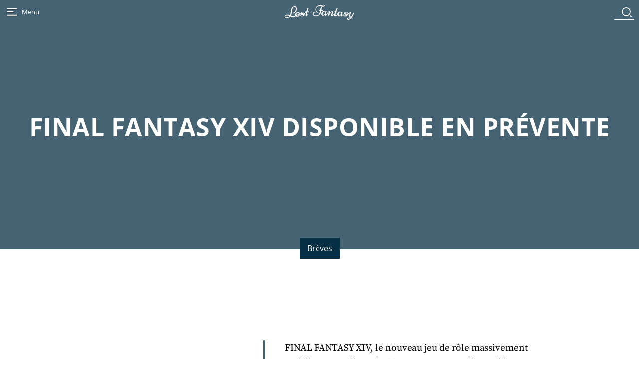

--- FILE ---
content_type: text/html; charset=UTF-8
request_url: https://lost-fantasy.com/breve/final-fantasy-xiv-disponible-en-prevente/
body_size: 40111
content:
<!doctype html>
<html lang="fr">
  <head>
      <meta name="theme-color" content="#003244">
      <meta name="viewport" content="width=device-width, initial-scale=1.0, shrink-to-fit=no">
      <link rel="profile" href="https://gmpg.org/xfn/11">
      <link rel="pingback" href="https://lost-fantasy.com/xmlrpc.php">
      <meta charset="UTF-8">
      <link rel="stylesheet" href="https://lost-fantasy.com/wp-content/themes/Kintsugi/style.css" type="text/css" media="screen" />
    <title>Final Fantasy XIV disponible en prévente - Lost-Fantasy</title>
  
<meta name='robots' content='index, follow, max-image-preview:large, max-snippet:-1, max-video-preview:-1' />

	<!-- This site is optimized with the Yoast SEO plugin v21.2 - https://yoast.com/wordpress/plugins/seo/ -->
	<link rel="canonical" href="https://lost-fantasy.com/breve/final-fantasy-xiv-disponible-en-prevente/" />
	<meta name="twitter:card" content="summary_large_image" />
	<meta name="twitter:title" content="Final Fantasy XIV disponible en prévente - Lost-Fantasy" />
	<meta name="twitter:description" content="FINAL FANTASY XIV, le nouveau jeu de rôle massivement multijoueur en ligne de SQUARE ENIX, est disponible en précommande ! Précommandez l&rsquo;Édition Standard et recevez un objet exclusif pour le jeu. L&rsquo;Édition Collector vous permettra de jouer quelques jours avant la sortie de l&rsquo;Édition Standard ! Édition Standard (Version Windows) Édition Collector (Version Windows) Contenu [&hellip;]" />
	<meta name="twitter:label1" content="Écrit par" />
	<meta name="twitter:data1" content="Christopher de Feima" />
	<meta name="twitter:label2" content="Durée de lecture estimée" />
	<meta name="twitter:data2" content="1 minute" />
	<script type="application/ld+json" class="yoast-schema-graph">{"@context":"https://schema.org","@graph":[{"@type":"Article","@id":"https://lost-fantasy.com/breve/final-fantasy-xiv-disponible-en-prevente/#article","isPartOf":{"@id":"https://lost-fantasy.com/breve/final-fantasy-xiv-disponible-en-prevente/"},"author":{"name":"Christopher de Feima","@id":"https://lost-fantasy.com/#/schema/person/dab0affe3a1c8b886c08344c9bb2eac1"},"headline":"Final Fantasy XIV disponible en prévente","datePublished":"2010-07-08T08:56:10+00:00","dateModified":"2010-07-08T08:56:10+00:00","mainEntityOfPage":{"@id":"https://lost-fantasy.com/breve/final-fantasy-xiv-disponible-en-prevente/"},"wordCount":145,"commentCount":0,"publisher":{"@id":"https://lost-fantasy.com/#organization"},"articleSection":["Brèves"],"inLanguage":"fr-FR","potentialAction":[{"@type":"CommentAction","name":"Comment","target":["https://lost-fantasy.com/breve/final-fantasy-xiv-disponible-en-prevente/#respond"]}]},{"@type":"WebPage","@id":"https://lost-fantasy.com/breve/final-fantasy-xiv-disponible-en-prevente/","url":"https://lost-fantasy.com/breve/final-fantasy-xiv-disponible-en-prevente/","name":"Final Fantasy XIV disponible en prévente - Lost-Fantasy","isPartOf":{"@id":"https://lost-fantasy.com/#website"},"datePublished":"2010-07-08T08:56:10+00:00","dateModified":"2010-07-08T08:56:10+00:00","breadcrumb":{"@id":"https://lost-fantasy.com/breve/final-fantasy-xiv-disponible-en-prevente/#breadcrumb"},"inLanguage":"fr-FR","potentialAction":[{"@type":"ReadAction","target":["https://lost-fantasy.com/breve/final-fantasy-xiv-disponible-en-prevente/"]}]},{"@type":"BreadcrumbList","@id":"https://lost-fantasy.com/breve/final-fantasy-xiv-disponible-en-prevente/#breadcrumb","itemListElement":[{"@type":"ListItem","position":1,"name":"Accueil","item":"https://lost-fantasy.com/"},{"@type":"ListItem","position":2,"name":"Final Fantasy XIV disponible en prévente"}]},{"@type":"WebSite","@id":"https://lost-fantasy.com/#website","url":"https://lost-fantasy.com/","name":"Lost-Fantasy","description":"les incontournables retro des RPG et des jeux vidéo d&#039;action","publisher":{"@id":"https://lost-fantasy.com/#organization"},"potentialAction":[{"@type":"SearchAction","target":{"@type":"EntryPoint","urlTemplate":"https://lost-fantasy.com/?s={search_term_string}"},"query-input":"required name=search_term_string"}],"inLanguage":"fr-FR"},{"@type":"Organization","@id":"https://lost-fantasy.com/#organization","name":"Lost-Fantasy","url":"https://lost-fantasy.com/","logo":{"@type":"ImageObject","inLanguage":"fr-FR","@id":"https://lost-fantasy.com/#/schema/logo/image/","url":"https://lost-fantasy.com/wp-content/uploads/2021/08/banner-lf.jpg","contentUrl":"https://lost-fantasy.com/wp-content/uploads/2021/08/banner-lf.jpg","width":1920,"height":700,"caption":"Lost-Fantasy"},"image":{"@id":"https://lost-fantasy.com/#/schema/logo/image/"}},{"@type":"Person","@id":"https://lost-fantasy.com/#/schema/person/dab0affe3a1c8b886c08344c9bb2eac1","name":"Christopher de Feima","image":{"@type":"ImageObject","inLanguage":"fr-FR","@id":"https://lost-fantasy.com/#/schema/person/image/","url":"https://secure.gravatar.com/avatar/5778b83dd223842a5cc387836bbddf7e?s=96&d=mm&r=g","contentUrl":"https://secure.gravatar.com/avatar/5778b83dd223842a5cc387836bbddf7e?s=96&d=mm&r=g","caption":"Christopher de Feima"},"sameAs":["https://www.lost-fantasy.com"],"url":"https://lost-fantasy.com/author/feima/"}]}</script>
	<!-- / Yoast SEO plugin. -->


<link rel="alternate" type="application/rss+xml" title="Lost-Fantasy &raquo; Final Fantasy XIV disponible en prévente Flux des commentaires" href="https://lost-fantasy.com/breve/final-fantasy-xiv-disponible-en-prevente/feed/" />
    <meta property="og:title" content="Final Fantasy XIV disponible en prévente"/>
    <meta property="og:description" content="les incontournables retro des RPG et des jeux vidéo d&#039;action"/>
    <meta property="og:type" content="article"/>
    <meta property="og:url" content="https://lost-fantasy.com/breve/final-fantasy-xiv-disponible-en-prevente/"/>
    <meta property="og:site_name" content="Lost-Fantasy"/>
    <meta property="og:image" content="https://lost-fantasy.com/wp-content/themes/Kintsugi/img/cover300x300.jpg"/>

<script type="text/javascript">
window._wpemojiSettings = {"baseUrl":"https:\/\/s.w.org\/images\/core\/emoji\/14.0.0\/72x72\/","ext":".png","svgUrl":"https:\/\/s.w.org\/images\/core\/emoji\/14.0.0\/svg\/","svgExt":".svg","source":{"concatemoji":"https:\/\/lost-fantasy.com\/wp-includes\/js\/wp-emoji-release.min.js?ver=6.3.7"}};
/*! This file is auto-generated */
!function(i,n){var o,s,e;function c(e){try{var t={supportTests:e,timestamp:(new Date).valueOf()};sessionStorage.setItem(o,JSON.stringify(t))}catch(e){}}function p(e,t,n){e.clearRect(0,0,e.canvas.width,e.canvas.height),e.fillText(t,0,0);var t=new Uint32Array(e.getImageData(0,0,e.canvas.width,e.canvas.height).data),r=(e.clearRect(0,0,e.canvas.width,e.canvas.height),e.fillText(n,0,0),new Uint32Array(e.getImageData(0,0,e.canvas.width,e.canvas.height).data));return t.every(function(e,t){return e===r[t]})}function u(e,t,n){switch(t){case"flag":return n(e,"\ud83c\udff3\ufe0f\u200d\u26a7\ufe0f","\ud83c\udff3\ufe0f\u200b\u26a7\ufe0f")?!1:!n(e,"\ud83c\uddfa\ud83c\uddf3","\ud83c\uddfa\u200b\ud83c\uddf3")&&!n(e,"\ud83c\udff4\udb40\udc67\udb40\udc62\udb40\udc65\udb40\udc6e\udb40\udc67\udb40\udc7f","\ud83c\udff4\u200b\udb40\udc67\u200b\udb40\udc62\u200b\udb40\udc65\u200b\udb40\udc6e\u200b\udb40\udc67\u200b\udb40\udc7f");case"emoji":return!n(e,"\ud83e\udef1\ud83c\udffb\u200d\ud83e\udef2\ud83c\udfff","\ud83e\udef1\ud83c\udffb\u200b\ud83e\udef2\ud83c\udfff")}return!1}function f(e,t,n){var r="undefined"!=typeof WorkerGlobalScope&&self instanceof WorkerGlobalScope?new OffscreenCanvas(300,150):i.createElement("canvas"),a=r.getContext("2d",{willReadFrequently:!0}),o=(a.textBaseline="top",a.font="600 32px Arial",{});return e.forEach(function(e){o[e]=t(a,e,n)}),o}function t(e){var t=i.createElement("script");t.src=e,t.defer=!0,i.head.appendChild(t)}"undefined"!=typeof Promise&&(o="wpEmojiSettingsSupports",s=["flag","emoji"],n.supports={everything:!0,everythingExceptFlag:!0},e=new Promise(function(e){i.addEventListener("DOMContentLoaded",e,{once:!0})}),new Promise(function(t){var n=function(){try{var e=JSON.parse(sessionStorage.getItem(o));if("object"==typeof e&&"number"==typeof e.timestamp&&(new Date).valueOf()<e.timestamp+604800&&"object"==typeof e.supportTests)return e.supportTests}catch(e){}return null}();if(!n){if("undefined"!=typeof Worker&&"undefined"!=typeof OffscreenCanvas&&"undefined"!=typeof URL&&URL.createObjectURL&&"undefined"!=typeof Blob)try{var e="postMessage("+f.toString()+"("+[JSON.stringify(s),u.toString(),p.toString()].join(",")+"));",r=new Blob([e],{type:"text/javascript"}),a=new Worker(URL.createObjectURL(r),{name:"wpTestEmojiSupports"});return void(a.onmessage=function(e){c(n=e.data),a.terminate(),t(n)})}catch(e){}c(n=f(s,u,p))}t(n)}).then(function(e){for(var t in e)n.supports[t]=e[t],n.supports.everything=n.supports.everything&&n.supports[t],"flag"!==t&&(n.supports.everythingExceptFlag=n.supports.everythingExceptFlag&&n.supports[t]);n.supports.everythingExceptFlag=n.supports.everythingExceptFlag&&!n.supports.flag,n.DOMReady=!1,n.readyCallback=function(){n.DOMReady=!0}}).then(function(){return e}).then(function(){var e;n.supports.everything||(n.readyCallback(),(e=n.source||{}).concatemoji?t(e.concatemoji):e.wpemoji&&e.twemoji&&(t(e.twemoji),t(e.wpemoji)))}))}((window,document),window._wpemojiSettings);
</script>
<style type="text/css">
img.wp-smiley,
img.emoji {
	display: inline !important;
	border: none !important;
	box-shadow: none !important;
	height: 1em !important;
	width: 1em !important;
	margin: 0 0.07em !important;
	vertical-align: -0.1em !important;
	background: none !important;
	padding: 0 !important;
}
</style>
	<link rel='stylesheet' id='wp-block-library-css' href='https://lost-fantasy.com/wp-includes/css/dist/block-library/style.min.css?ver=6.3.7' type='text/css' media='all' />
<style id='classic-theme-styles-inline-css' type='text/css'>
/*! This file is auto-generated */
.wp-block-button__link{color:#fff;background-color:#32373c;border-radius:9999px;box-shadow:none;text-decoration:none;padding:calc(.667em + 2px) calc(1.333em + 2px);font-size:1.125em}.wp-block-file__button{background:#32373c;color:#fff;text-decoration:none}
</style>
<style id='global-styles-inline-css' type='text/css'>
body{--wp--preset--color--black: #000000;--wp--preset--color--cyan-bluish-gray: #abb8c3;--wp--preset--color--white: #ffffff;--wp--preset--color--pale-pink: #f78da7;--wp--preset--color--vivid-red: #cf2e2e;--wp--preset--color--luminous-vivid-orange: #ff6900;--wp--preset--color--luminous-vivid-amber: #fcb900;--wp--preset--color--light-green-cyan: #7bdcb5;--wp--preset--color--vivid-green-cyan: #00d084;--wp--preset--color--pale-cyan-blue: #8ed1fc;--wp--preset--color--vivid-cyan-blue: #0693e3;--wp--preset--color--vivid-purple: #9b51e0;--wp--preset--gradient--vivid-cyan-blue-to-vivid-purple: linear-gradient(135deg,rgba(6,147,227,1) 0%,rgb(155,81,224) 100%);--wp--preset--gradient--light-green-cyan-to-vivid-green-cyan: linear-gradient(135deg,rgb(122,220,180) 0%,rgb(0,208,130) 100%);--wp--preset--gradient--luminous-vivid-amber-to-luminous-vivid-orange: linear-gradient(135deg,rgba(252,185,0,1) 0%,rgba(255,105,0,1) 100%);--wp--preset--gradient--luminous-vivid-orange-to-vivid-red: linear-gradient(135deg,rgba(255,105,0,1) 0%,rgb(207,46,46) 100%);--wp--preset--gradient--very-light-gray-to-cyan-bluish-gray: linear-gradient(135deg,rgb(238,238,238) 0%,rgb(169,184,195) 100%);--wp--preset--gradient--cool-to-warm-spectrum: linear-gradient(135deg,rgb(74,234,220) 0%,rgb(151,120,209) 20%,rgb(207,42,186) 40%,rgb(238,44,130) 60%,rgb(251,105,98) 80%,rgb(254,248,76) 100%);--wp--preset--gradient--blush-light-purple: linear-gradient(135deg,rgb(255,206,236) 0%,rgb(152,150,240) 100%);--wp--preset--gradient--blush-bordeaux: linear-gradient(135deg,rgb(254,205,165) 0%,rgb(254,45,45) 50%,rgb(107,0,62) 100%);--wp--preset--gradient--luminous-dusk: linear-gradient(135deg,rgb(255,203,112) 0%,rgb(199,81,192) 50%,rgb(65,88,208) 100%);--wp--preset--gradient--pale-ocean: linear-gradient(135deg,rgb(255,245,203) 0%,rgb(182,227,212) 50%,rgb(51,167,181) 100%);--wp--preset--gradient--electric-grass: linear-gradient(135deg,rgb(202,248,128) 0%,rgb(113,206,126) 100%);--wp--preset--gradient--midnight: linear-gradient(135deg,rgb(2,3,129) 0%,rgb(40,116,252) 100%);--wp--preset--font-size--small: 13px;--wp--preset--font-size--medium: 20px;--wp--preset--font-size--large: 36px;--wp--preset--font-size--x-large: 42px;--wp--preset--spacing--20: 0.44rem;--wp--preset--spacing--30: 0.67rem;--wp--preset--spacing--40: 1rem;--wp--preset--spacing--50: 1.5rem;--wp--preset--spacing--60: 2.25rem;--wp--preset--spacing--70: 3.38rem;--wp--preset--spacing--80: 5.06rem;--wp--preset--shadow--natural: 6px 6px 9px rgba(0, 0, 0, 0.2);--wp--preset--shadow--deep: 12px 12px 50px rgba(0, 0, 0, 0.4);--wp--preset--shadow--sharp: 6px 6px 0px rgba(0, 0, 0, 0.2);--wp--preset--shadow--outlined: 6px 6px 0px -3px rgba(255, 255, 255, 1), 6px 6px rgba(0, 0, 0, 1);--wp--preset--shadow--crisp: 6px 6px 0px rgba(0, 0, 0, 1);}:where(.is-layout-flex){gap: 0.5em;}:where(.is-layout-grid){gap: 0.5em;}body .is-layout-flow > .alignleft{float: left;margin-inline-start: 0;margin-inline-end: 2em;}body .is-layout-flow > .alignright{float: right;margin-inline-start: 2em;margin-inline-end: 0;}body .is-layout-flow > .aligncenter{margin-left: auto !important;margin-right: auto !important;}body .is-layout-constrained > .alignleft{float: left;margin-inline-start: 0;margin-inline-end: 2em;}body .is-layout-constrained > .alignright{float: right;margin-inline-start: 2em;margin-inline-end: 0;}body .is-layout-constrained > .aligncenter{margin-left: auto !important;margin-right: auto !important;}body .is-layout-constrained > :where(:not(.alignleft):not(.alignright):not(.alignfull)){max-width: var(--wp--style--global--content-size);margin-left: auto !important;margin-right: auto !important;}body .is-layout-constrained > .alignwide{max-width: var(--wp--style--global--wide-size);}body .is-layout-flex{display: flex;}body .is-layout-flex{flex-wrap: wrap;align-items: center;}body .is-layout-flex > *{margin: 0;}body .is-layout-grid{display: grid;}body .is-layout-grid > *{margin: 0;}:where(.wp-block-columns.is-layout-flex){gap: 2em;}:where(.wp-block-columns.is-layout-grid){gap: 2em;}:where(.wp-block-post-template.is-layout-flex){gap: 1.25em;}:where(.wp-block-post-template.is-layout-grid){gap: 1.25em;}.has-black-color{color: var(--wp--preset--color--black) !important;}.has-cyan-bluish-gray-color{color: var(--wp--preset--color--cyan-bluish-gray) !important;}.has-white-color{color: var(--wp--preset--color--white) !important;}.has-pale-pink-color{color: var(--wp--preset--color--pale-pink) !important;}.has-vivid-red-color{color: var(--wp--preset--color--vivid-red) !important;}.has-luminous-vivid-orange-color{color: var(--wp--preset--color--luminous-vivid-orange) !important;}.has-luminous-vivid-amber-color{color: var(--wp--preset--color--luminous-vivid-amber) !important;}.has-light-green-cyan-color{color: var(--wp--preset--color--light-green-cyan) !important;}.has-vivid-green-cyan-color{color: var(--wp--preset--color--vivid-green-cyan) !important;}.has-pale-cyan-blue-color{color: var(--wp--preset--color--pale-cyan-blue) !important;}.has-vivid-cyan-blue-color{color: var(--wp--preset--color--vivid-cyan-blue) !important;}.has-vivid-purple-color{color: var(--wp--preset--color--vivid-purple) !important;}.has-black-background-color{background-color: var(--wp--preset--color--black) !important;}.has-cyan-bluish-gray-background-color{background-color: var(--wp--preset--color--cyan-bluish-gray) !important;}.has-white-background-color{background-color: var(--wp--preset--color--white) !important;}.has-pale-pink-background-color{background-color: var(--wp--preset--color--pale-pink) !important;}.has-vivid-red-background-color{background-color: var(--wp--preset--color--vivid-red) !important;}.has-luminous-vivid-orange-background-color{background-color: var(--wp--preset--color--luminous-vivid-orange) !important;}.has-luminous-vivid-amber-background-color{background-color: var(--wp--preset--color--luminous-vivid-amber) !important;}.has-light-green-cyan-background-color{background-color: var(--wp--preset--color--light-green-cyan) !important;}.has-vivid-green-cyan-background-color{background-color: var(--wp--preset--color--vivid-green-cyan) !important;}.has-pale-cyan-blue-background-color{background-color: var(--wp--preset--color--pale-cyan-blue) !important;}.has-vivid-cyan-blue-background-color{background-color: var(--wp--preset--color--vivid-cyan-blue) !important;}.has-vivid-purple-background-color{background-color: var(--wp--preset--color--vivid-purple) !important;}.has-black-border-color{border-color: var(--wp--preset--color--black) !important;}.has-cyan-bluish-gray-border-color{border-color: var(--wp--preset--color--cyan-bluish-gray) !important;}.has-white-border-color{border-color: var(--wp--preset--color--white) !important;}.has-pale-pink-border-color{border-color: var(--wp--preset--color--pale-pink) !important;}.has-vivid-red-border-color{border-color: var(--wp--preset--color--vivid-red) !important;}.has-luminous-vivid-orange-border-color{border-color: var(--wp--preset--color--luminous-vivid-orange) !important;}.has-luminous-vivid-amber-border-color{border-color: var(--wp--preset--color--luminous-vivid-amber) !important;}.has-light-green-cyan-border-color{border-color: var(--wp--preset--color--light-green-cyan) !important;}.has-vivid-green-cyan-border-color{border-color: var(--wp--preset--color--vivid-green-cyan) !important;}.has-pale-cyan-blue-border-color{border-color: var(--wp--preset--color--pale-cyan-blue) !important;}.has-vivid-cyan-blue-border-color{border-color: var(--wp--preset--color--vivid-cyan-blue) !important;}.has-vivid-purple-border-color{border-color: var(--wp--preset--color--vivid-purple) !important;}.has-vivid-cyan-blue-to-vivid-purple-gradient-background{background: var(--wp--preset--gradient--vivid-cyan-blue-to-vivid-purple) !important;}.has-light-green-cyan-to-vivid-green-cyan-gradient-background{background: var(--wp--preset--gradient--light-green-cyan-to-vivid-green-cyan) !important;}.has-luminous-vivid-amber-to-luminous-vivid-orange-gradient-background{background: var(--wp--preset--gradient--luminous-vivid-amber-to-luminous-vivid-orange) !important;}.has-luminous-vivid-orange-to-vivid-red-gradient-background{background: var(--wp--preset--gradient--luminous-vivid-orange-to-vivid-red) !important;}.has-very-light-gray-to-cyan-bluish-gray-gradient-background{background: var(--wp--preset--gradient--very-light-gray-to-cyan-bluish-gray) !important;}.has-cool-to-warm-spectrum-gradient-background{background: var(--wp--preset--gradient--cool-to-warm-spectrum) !important;}.has-blush-light-purple-gradient-background{background: var(--wp--preset--gradient--blush-light-purple) !important;}.has-blush-bordeaux-gradient-background{background: var(--wp--preset--gradient--blush-bordeaux) !important;}.has-luminous-dusk-gradient-background{background: var(--wp--preset--gradient--luminous-dusk) !important;}.has-pale-ocean-gradient-background{background: var(--wp--preset--gradient--pale-ocean) !important;}.has-electric-grass-gradient-background{background: var(--wp--preset--gradient--electric-grass) !important;}.has-midnight-gradient-background{background: var(--wp--preset--gradient--midnight) !important;}.has-small-font-size{font-size: var(--wp--preset--font-size--small) !important;}.has-medium-font-size{font-size: var(--wp--preset--font-size--medium) !important;}.has-large-font-size{font-size: var(--wp--preset--font-size--large) !important;}.has-x-large-font-size{font-size: var(--wp--preset--font-size--x-large) !important;}
.wp-block-navigation a:where(:not(.wp-element-button)){color: inherit;}
:where(.wp-block-post-template.is-layout-flex){gap: 1.25em;}:where(.wp-block-post-template.is-layout-grid){gap: 1.25em;}
:where(.wp-block-columns.is-layout-flex){gap: 2em;}:where(.wp-block-columns.is-layout-grid){gap: 2em;}
.wp-block-pullquote{font-size: 1.5em;line-height: 1.6;}
</style>
<link rel='stylesheet' id='bbp-default-css' href='https://lost-fantasy.com/wp-content/plugins/bbpress/templates/default/css/bbpress.min.css?ver=2.6.12' type='text/css' media='all' />
<link rel='stylesheet' id='bbspoiler-css' href='https://lost-fantasy.com/wp-content/plugins/bbspoiler/inc/bbspoiler.css?ver=6.3.7' type='text/css' media='all' />
<style id='akismet-widget-style-inline-css' type='text/css'>

			.a-stats {
				--akismet-color-mid-green: #357b49;
				--akismet-color-white: #fff;
				--akismet-color-light-grey: #f6f7f7;

				max-width: 350px;
				width: auto;
			}

			.a-stats * {
				all: unset;
				box-sizing: border-box;
			}

			.a-stats strong {
				font-weight: 600;
			}

			.a-stats a.a-stats__link,
			.a-stats a.a-stats__link:visited,
			.a-stats a.a-stats__link:active {
				background: var(--akismet-color-mid-green);
				border: none;
				box-shadow: none;
				border-radius: 8px;
				color: var(--akismet-color-white);
				cursor: pointer;
				display: block;
				font-family: -apple-system, BlinkMacSystemFont, 'Segoe UI', 'Roboto', 'Oxygen-Sans', 'Ubuntu', 'Cantarell', 'Helvetica Neue', sans-serif;
				font-weight: 500;
				padding: 12px;
				text-align: center;
				text-decoration: none;
				transition: all 0.2s ease;
			}

			/* Extra specificity to deal with TwentyTwentyOne focus style */
			.widget .a-stats a.a-stats__link:focus {
				background: var(--akismet-color-mid-green);
				color: var(--akismet-color-white);
				text-decoration: none;
			}

			.a-stats a.a-stats__link:hover {
				filter: brightness(110%);
				box-shadow: 0 4px 12px rgba(0, 0, 0, 0.06), 0 0 2px rgba(0, 0, 0, 0.16);
			}

			.a-stats .count {
				color: var(--akismet-color-white);
				display: block;
				font-size: 1.5em;
				line-height: 1.4;
				padding: 0 13px;
				white-space: nowrap;
			}
		
</style>
<script type='text/javascript' src='https://lost-fantasy.com/wp-includes/js/jquery/jquery.min.js?ver=3.7.0' id='jquery-core-js'></script>
<script type='text/javascript' src='https://lost-fantasy.com/wp-includes/js/jquery/jquery-migrate.min.js?ver=3.4.1' id='jquery-migrate-js'></script>
<script type='text/javascript' id='bbspoiler-js-extra'>
/* <![CDATA[ */
var title = {"unfolded":"Expand","folded":"Collapse"};
/* ]]> */
</script>
<script type='text/javascript' src='https://lost-fantasy.com/wp-content/plugins/bbspoiler/inc/bbspoiler.js?ver=6.3.7' id='bbspoiler-js'></script>
<link rel="https://api.w.org/" href="https://lost-fantasy.com/wp-json/" /><link rel="alternate" type="application/json" href="https://lost-fantasy.com/wp-json/wp/v2/posts/3294" /><link rel="EditURI" type="application/rsd+xml" title="RSD" href="https://lost-fantasy.com/xmlrpc.php?rsd" />
<meta name="generator" content="WordPress 6.3.7" />
<link rel='shortlink' href='https://lost-fantasy.com/?p=3294' />
<link rel="alternate" type="application/json+oembed" href="https://lost-fantasy.com/wp-json/oembed/1.0/embed?url=https%3A%2F%2Flost-fantasy.com%2Fbreve%2Ffinal-fantasy-xiv-disponible-en-prevente%2F" />
<link rel="alternate" type="text/xml+oembed" href="https://lost-fantasy.com/wp-json/oembed/1.0/embed?url=https%3A%2F%2Flost-fantasy.com%2Fbreve%2Ffinal-fantasy-xiv-disponible-en-prevente%2F&#038;format=xml" />
<link rel="apple-touch-icon" sizes="57x57" href="/apple-touch-icon-57x57.png">
<link rel="apple-touch-icon" sizes="60x60" href="/apple-touch-icon-60x60.png">
<link rel="apple-touch-icon" sizes="72x72" href="/apple-touch-icon-72x72.png">
<link rel="apple-touch-icon" sizes="76x76" href="/apple-touch-icon-76x76.png">
<link rel="apple-touch-icon" sizes="114x114" href="/apple-touch-icon-114x114.png">
<link rel="apple-touch-icon" sizes="120x120" href="/apple-touch-icon-120x120.png">
<link rel="apple-touch-icon" sizes="144x144" href="/apple-touch-icon-144x144.png">
<link rel="apple-touch-icon" sizes="152x152" href="/apple-touch-icon-152x152.png">
<link rel="apple-touch-icon" sizes="180x180" href="/apple-touch-icon-180x180.png">
<link rel="icon" type="image/png" href="/favicon-32x32.png" sizes="32x32">
<link rel="icon" type="image/png" href="/android-chrome-192x192.png" sizes="192x192">
<link rel="icon" type="image/png" href="/favicon-96x96.png" sizes="96x96">
<link rel="icon" type="image/png" href="/favicon-16x16.png" sizes="16x16">
<link rel="manifest" href="/manifest.json">
<meta name="msapplication-TileColor" content="#0a2f42">
<meta name="msapplication-TileImage" content="/mstile-144x144.png">
<meta name="theme-color" content="#ffffff">
</head>
<body class="post-template-default single single-post postid-3294 single-format-standard">

<div class="MenuNavigation">
    <ul id="MenuButton">
		<li><svg viewBox="0 0 30 30"><title>open</title><g class="svgiconeshadow"><path d="M18.3,16.89H6.8a1,1,0,1,1,0-2H18.3a1,1,0,0,1,0,2Z"/><path d="M25,23.5H6.8a1,1,0,0,1,0-2H25a1,1,0,0,1,0,2Z"/><path d="M25,10.28H6.8a1,1,0,0,1,0-2H25a1,1,0,0,1,0,2Z"/></g><g class="svgiconeshadow"><path d="M16.49,16.3H5a1,1,0,1,1,0-2H16.49a1,1,0,0,1,0,2Z"/><path d="M23.2,22.91H5a1,1,0,0,1,0-2H23.2a1,1,0,0,1,0,2Z"/><path d="M23.2,9.68H5a1,1,0,0,1,0-2H23.2a1,1,0,0,1,0,2Z"/></g><path class="svgicone" d="M16.49,15.11H5a1,1,0,0,1,0-2H16.49a1,1,0,0,1,0,2Z"/><path class="svgicone" d="M23.2,21.72H5a1,1,0,0,1,0-2H23.2a1,1,0,0,1,0,2Z"/><path class="svgicone" d="M23.2,8.5H5a1,1,0,0,1,0-2H23.2a1,1,0,0,1,0,2Z"/></svg> <span>Menu</span></li>
		<li><svg viewBox="0 0 30 30"><title>close</title><path class="svgicone" d="M25.21,26.61a1,1,0,0,1-.71-.29L2.19,4A1,1,0,0,1,3.61,2.59L25.91,24.9a1,1,0,0,1-.71,1.71Z"/><path class="svgiconeshadow" d="M3.79,27.48a1,1,0,0,1-.71-1.71L25.39,3.46a1,1,0,1,1,1.41,1.41L4.5,27.18A1,1,0,0,1,3.79,27.48Z"/><path class="svgiconeshadow" d="M4.79,27.7A1,1,0,0,1,4.08,26L26.39,3.68A1,1,0,0,1,27.81,5.1L5.5,27.41A1,1,0,0,1,4.79,27.7Z"/><path class="svgicone" d="M2.9,26.75A1,1,0,0,1,2.19,25L24.5,2.73a1,1,0,0,1,1.41,1.41L3.61,26.46A1,1,0,0,1,2.9,26.75Z"/></svg></li>
	</ul>
    
<div class="MembersSpace">
    
    <ul class="Profil">
        
        <li class="Avatar"><img src="https://lost-fantasy.com/wp-content/themes/Kintsugi/images/avatar_type.png"></li>
        <li class="Message">Ohayō !</li>
        <li class="Name">Ami RPGiste !</li>


        
    </ul>
    
   

<ul class="LinkMembers">

        
            <!-- Espace utilisateur -->
            
                
             
                <li>
                    <a href="https://lost-fantasy.com/wp-login.php?action=register">
                        <span class="Icone"><img src="https://lost-fantasy.com/wp-content/themes/Kintsugi/images/svg/subscrib.svg"></span>
                        <span class="Title">Inscription</span>
                    </a>
                </li>

                <li>
                <a href="https://lost-fantasy.com/wp-login.php">
                    <span class="Icone"><img src="https://lost-fantasy.com/wp-content/themes/Kintsugi/images/svg/login.svg"></span>
                    <span class="Title">Connexion</span>
                </a>
                </li>
    
                             

    
    </ul>
</div>     
	<nav>
		    <ul>
        <li>
            <a href="https://lost-fantasy.com/designation/rpg/" class="category-game">
                <span class="Icone"><img src="https://lost-fantasy.com/wp-content/themes/Kintsugi/images/type/rpg.svg" ></span>
                <span class="Title">RPG</span>
            </a>
        </li>
                <li>
            <a href="https://lost-fantasy.com/designation/arpg/" class="category-game">
                <span class="Icone"><img src="https://lost-fantasy.com/wp-content/themes/Kintsugi/images/type/arpg.svg"></span>
                <span class="Title">Adventure RPG</span>
            </a>
        </li>
        <li>
            <a href="https://lost-fantasy.com/designation/drpg/" class="category-game">
                <span class="Icone"><img src="https://lost-fantasy.com/wp-content/themes/Kintsugi/images/type/drpgw.svg"></span>
                <span class="Title">Dungeon RPG</span>
            </a>
        </li>
        <li>
            <a href="https://lost-fantasy.com/designation/trpg/" class="category-game">
                <span class="Icone"><img src="https://lost-fantasy.com/wp-content/themes/Kintsugi/images/type/trpg.svg"></span>
                <span class="Title">Tactical RPG</span>
            </a>
        </li>
        <li>
            <a href="https://lost-fantasy.com/designation/reflexion/" class="category-game">
                <span class="Icone"><img src="https://lost-fantasy.com/wp-content/themes/Kintsugi/images/type/reflexion.svg"></span>
                <span class="Title">Réflexion</span>
            </a>
        </li>
        <li>
            <a href="https://lost-fantasy.com/designation/plates-formes/" class="category-game">
                <span class="Icone"><img src="https://lost-fantasy.com/wp-content/themes/Kintsugi/images/type/plates-formes.svg"></span>
                <span class="Title">Plates-formes</span>
            </a>
        </li>
    </ul>
		<ul>
            <li>
				<a href="https://lost-fantasy.com/category/jeux-video/">
					<span class="Icone"><img src="https://lost-fantasy.com/wp-content/themes/Kintsugi/images/svg/jvideo.svg"></span>
					<span class="Title">Jeux vidéo</span>
				</a>
			</li>
			<li>
				<a href="https://lost-fantasy.com/category/musiques/">
					<span class="Icone"><img src="https://lost-fantasy.com/wp-content/themes/Kintsugi/images/svg/musics.svg"></span>
					<span class="Title">Musiques</span>
				</a>
			</li>
            <li>
				<a href="https://lost-fantasy.com/category/compendium/">
					<span class="Icone"><img src="https://lost-fantasy.com/wp-content/themes/Kintsugi/images/svg/compendia.svg"></span>
					<span class="Title">Compendia</span>
				</a>
			</li>
					<li>
				<a href="https://lost-fantasy.com/category/consoles/">
					<span class="Icone"><img src="https://lost-fantasy.com/wp-content/themes/Kintsugi/images/svg/plateformes.svg"></span>
					<span class="Title">Consoles</span>
				</a>
			</li>
					<li>
				<a href="https://lost-fantasy.com/category/personnalites/">
					<span class="Icone"><img src="https://lost-fantasy.com/wp-content/themes/Kintsugi/images/svg/personnalites.svg"></span>
					<span class="Title">Personnalités</span>
				</a>
			</li>
					<li>
				<a href="https://lost-fantasy.com/category/firmes/">
					<span class="Icone"><img src="https://lost-fantasy.com/wp-content/themes/Kintsugi/images/svg/firmes.svg"></span>
					<span class="Title">Firmes</span>
				</a>
			</li>
					<li>
				<a href="https://lost-fantasy.com/category/jeux-de-role/">
					<span class="Icone"><img src="https://lost-fantasy.com/wp-content/themes/Kintsugi/images/svg/roleplay.svg"></span>
					<span class="Title">Jeux de Rôles</span>
				</a>
			</li>
             <li>
				<a href="https://lost-fantasy.com/breves/">
					<span class="Icone"><img src="https://lost-fantasy.com/wp-content/themes/Kintsugi/images/svg/breves.svg"></span>
					<span class="Title">Brèves</span>
				</a>
			</li>

		</ul>


	</nav>    
</div>  
		<main id="main" class="site-main" role="main">

		<section class="Cover" role="banner">
    <h1>Final Fantasy XIV disponible en prévente</h1>
</section>

 <section class="Introduction">
    <div class="Category"><a href="https://lost-fantasy.com/category/breve/" rel="category tag">Brèves</a></div>
    <div class="wrap">

    
    
   
</div>    
</section>

<article role="article" class="Content">
    <div class="wrap">


		<blockquote><p>FINAL FANTASY XIV, le nouveau jeu de rôle massivement multijoueur en ligne de SQUARE ENIX, est disponible en précommande !<br />
<span id="more-3294"></span></p>
<p>Précommandez l&rsquo;Édition Standard et recevez un objet exclusif pour le jeu.</p>
<p>L&rsquo;Édition Collector vous permettra de jouer quelques jours avant la sortie de l&rsquo;Édition Standard !</p>
<p><a href="http://weblet.square-enix-europe.com/epage.php?id=FFXIV&#038;lang=fr">Édition Standard</a><br />
(Version Windows)</p>
<p><a href="http://weblet.square-enix-europe.com/epage.php?id=FFXIV&#038;lang=fr">Édition Collector</a><br />
(Version Windows)</p>
<p>Contenu :</p>
<p>•	Jeu<br />
•	Objet spécial pour le jeu<br />
•	Timbale d&rsquo;aventurier gravée<br />
•	DVD bonus des coulisses du jeu<br />
•	Authentificateur à l&rsquo;effigie de FINAL FANTASY XIV<br />
•	Carte d&rsquo;Éorzéa<br />
•	Carnet de l&rsquo;aventurier</p>
<p>© 2010 SQUARE ENIX CO., Ltd. Tous droits réservés. Windows est une marque deposée de Microsoft Corporation aux États-Unis et dans d’autres pays. </p>
<p>Square Enix Limited, enregistrée en Angleterre sous le numéro No. 01804186 Siège social : Wimbledon Bridge House, 1 Hartfield Road, London SW19 3RU, UK. </p></blockquote>
	</div><!-- .entry-content -->

        
    
</article><!-- #post-## -->




<section id="Similar">
 <div class="wrap">
                    
<div id="ListArticles" class="Columns3">
         <h1>Autres articles dans <a href="https://lost-fantasy.com/category/breve/" rel="category tag">Brèves</a></h1>

    


	<!-- pagination here -->

	<!-- the loop -->
	            <article id="post-3299" role="article">
            <a href="https://lost-fantasy.com/breve/sortie-de-dragon-quest-ix-hier-au-japon-et-aux-states/" title="Lire l'article sur Sortie de Dragon Quest IX hier au Japon et aux States">
            <div class="Thumbnail"></div>
            </a>

            <a href="https://lost-fantasy.com/breve/sortie-de-dragon-quest-ix-hier-au-japon-et-aux-states/"><h2>Sortie de Dragon Quest IX hier au Japon et aux States</h2></a>
            </article>

	            <article id="post-3064" role="article">
            <a href="https://lost-fantasy.com/breve/playstation-move-vs-nintendo-wii/" title="Lire l'article sur Playstation Move VS Nintendo Wii">
            <div class="Thumbnail"></div>
            </a>

            <a href="https://lost-fantasy.com/breve/playstation-move-vs-nintendo-wii/"><h2>Playstation Move VS Nintendo Wii</h2></a>
            </article>

	            <article id="post-867" role="article">
            <a href="https://lost-fantasy.com/breve/musiques-final-fantasy-xiii/" title="Lire l'article sur Musiques Final Fantasy XIII">
            <div class="Thumbnail"></div>
            </a>

            <a href="https://lost-fantasy.com/breve/musiques-final-fantasy-xiii/"><h2>Musiques Final Fantasy XIII</h2></a>
            </article>

		<!-- end of the loop -->

	<!-- pagination here -->

	


     </div>
    </div>

</section>


<section id="Comments">
    <div class="wrap">
        
    <div class="CommentForm" id="respond">       
            
                    <header>
                        <div class="Icone"><img src="https://lost-fantasy.com/wp-content/themes/Kintsugi/images/discussion.svg"></div>
                        <h1>Réagissez & commentez</h1>
                        <span class="SubTitle">sur cet article</span>
                    </header>


            
            <form method="post" action="https://lost-fantasy.com/wp-comments-post.php">

                
                    <div class="MembersInfos">
                        <div class="InputGroup">
                            <label for="author">Nom (Obligatoire)</label>
                            <input type="text" name="author" id="author" tabindex="1" aria-required='true' />
                        </div>

                        <div class="InputGroup">
                            <label for="email">E-Mail (Obligatoire, ne sera publié)</label>
                            <input type="email" name="email" id="email" value="" class="champ" tabindex="2" aria-required='true' />
                        </div>
                    </div>

                
                <!--<p><small><strong>XHTML:</strong> You can use these tags: <code>&lt;a href=&quot;&quot; title=&quot;&quot;&gt; &lt;abbr title=&quot;&quot;&gt; &lt;acronym title=&quot;&quot;&gt; &lt;b&gt; &lt;blockquote cite=&quot;&quot;&gt; &lt;cite&gt; &lt;code&gt; &lt;del datetime=&quot;&quot;&gt; &lt;em&gt; &lt;i&gt; &lt;q cite=&quot;&quot;&gt; &lt;s&gt; &lt;strike&gt; &lt;strong&gt; </code></small></p>-->

                <div class="AreaGroup">
                <label for="comment">Votre avis</label>
                <textarea name="comment" id="comment" cols="58" rows="10" tabindex="4"></textarea>
                </div>

                <label for="submit" class="Button"><input type="submit" name="submit" id="submit" value="Ajouter un commentaire"></label>
                <input type='hidden' name='comment_post_ID' value='3294' id='comment_post_ID' />
<input type='hidden' name='comment_parent' id='comment_parent' value='0' />

                <p style="display: none;"><input type="hidden" id="akismet_comment_nonce" name="akismet_comment_nonce" value="6554724ed3" /></p><p style="display: none !important;" class="akismet-fields-container" data-prefix="ak_"><label>&#916;<textarea name="ak_hp_textarea" cols="45" rows="8" maxlength="100"></textarea></label><input type="hidden" id="ak_js_1" name="ak_js" value="189"/><script>document.getElementById( "ak_js_1" ).setAttribute( "value", ( new Date() ).getTime() );</script></p>
            </form>

                                </div>
        
<div class="AutoPromoLF">
<div class="logo">
    <!DOCTYPE svg PUBLIC "-//W3C//DTD SVG 1.0//EN" "http://www.w3.org/TR/2001/REC-SVG-20010904/DTD/svg10.dtd">
<svg version="1.0" id="Calque_1" xmlns="http://www.w3.org/2000/svg" xmlns:xlink="http://www.w3.org/1999/xlink" x="0px" y="0px"
	viewBox="0 0 338.9 74.2" enable-background="new 0 0 338.9 74.2" xml:space="preserve">
<g opacity="0.5">
	<path class="st1" d="M35.5,14.5c-0.1,0.2-0.3,0.4-0.4,0.6l3.3-3.3C37.3,12.5,36.4,13.5,35.5,14.5z"/>
	<path class="st1" d="M40.8,10.5l-7.3,7.3c-0.3,0.6-0.6,1.3-0.9,1.9c-0.1,0.2-0.2,0.5-0.3,0.7L43,9.7
		C42.2,9.9,41.5,10.1,40.8,10.5z"/>
	<path class="st1" d="M40,15.1L40,15.1l1.7-1.7h0l4.2-4.2c-0.6,0.1-1.1,0.1-1.6,0.2L31.7,22c-0.3,0.7-0.5,1.4-0.6,2L40,15.1
		L40,15.1z"/>
	<path class="st1" d="M5.4,50.8L1,55.1c-0.3,0.7-0.6,1.4-0.7,2.1l7.5-7.5C7,50,6.1,50.3,5.4,50.8z"/>
	<path class="st1" d="M37.7,19.9c0-0.2,0.1-0.3,0.1-0.5c0.2-0.6,0.4-1.2,0.6-1.7l-7.8,7.8c0,0.1-0.1,0.2-0.1,0.3
		c-0.1,0.5-0.2,1-0.3,1.5L37.7,19.9L37.7,19.9z"/>
	<path class="st1" d="M45.7,11.8l2.7-2.7c-0.4,0-0.9,0-1.4,0l-3.1,3.1C44.5,12,45.1,11.9,45.7,11.8z"/>
	<path class="st1" d="M6.4,53.5L11,49c-0.6,0.1-1.1,0.2-1.7,0.3l-9,9c0,0.4,0,0.7,0,1.1c0,0.1,0,0.2,0,0.3l2.2-2.2
		C2.7,55.7,4.1,54.3,6.4,53.5z"/>
	<path class="st1" d="M37.3,21.3L30,28.5c-0.1,0.6-0.2,1.1-0.3,1.7l7.1-7.1C37,22.5,37.1,21.9,37.3,21.3z"/>
	<path class="st1" d="M48.2,11.8l2.4-2.4c-0.4-0.1-0.8-0.2-1.2-0.2l-2.5,2.5C47.3,11.7,47.8,11.7,48.2,11.8z"/>
	<path class="st1" d="M2.4,58.8c0-0.1,0-0.2,0-0.2l-1.9,1.9c0.1,0.3,0.3,0.6,0.5,0.9l1.6-1.7C2.5,59.5,2.5,59.1,2.4,58.8z"/>
	<path class="st1" d="M9.6,52.8l3.9-4c-0.5,0-1,0-1.5,0.1l-4.2,4.2C8.4,53,9,52.9,9.6,52.8z"/>
	<path class="st1" d="M36.5,24.4l-7,7c0,0.3-0.1,0.7-0.2,1c0,0.2-0.1,0.4-0.1,0.7l6.9-6.9C36.3,25.6,36.4,25,36.5,24.4z"/>
	<path class="st1" d="M50.1,12.3l2.3-2.3c-0.3-0.2-0.7-0.3-1-0.4l-2.3,2.3C49.4,12,49.8,12.1,50.1,12.3z"/>
	<path class="st1" d="M3,60.4L1.5,62c0.2,0.2,0.5,0.4,0.7,0.7l1.5-1.5C3.4,61,3.2,60.7,3,60.4z"/>
	<path class="st1" d="M10.8,52.7c0.5-0.1,1-0.1,1.4-0.1l3.6-3.7c-0.5,0-0.9-0.1-1.3-0.1L10.8,52.7L10.8,52.7z"/>
	<path class="st1" d="M36,27.5l-6.9,6.9c-0.1,0.5-0.1,1.1-0.2,1.6l6.8-6.8C35.8,28.6,35.9,28,36,27.5z"/>
	<path class="st1" d="M51.6,13.3l2.4-2.4c-0.3-0.2-0.6-0.4-0.9-0.5l-2.3,2.3C51.1,12.8,51.3,13,51.6,13.3z"/>
	<path class="st1" d="M4.3,61.6l-1.5,1.5c0.3,0.2,0.6,0.3,0.9,0.5L5.3,62C4.9,61.9,4.6,61.7,4.3,61.6z"/>
	<path class="st1" d="M14.5,52.8l3.6-3.6c-0.4-0.1-0.8-0.1-1.2-0.2l-3.6,3.6C13.7,52.6,14.1,52.7,14.5,52.8z"/>
	<path class="st1" d="M35.5,30.4l-6.8,6.8c-0.1,0.5-0.1,1-0.2,1.6l6.7-6.7C35.3,31.5,35.4,30.9,35.5,30.4z"/>
	<path class="st1" d="M52.6,14.6l2.7-2.7c-0.2-0.2-0.5-0.4-0.8-0.6l-2.5,2.5C52.3,14,52.5,14.3,52.6,14.6z"/>
	<path class="st1" d="M6.2,62.2C6.2,62.2,6.2,62.2,6.2,62.2l-1.8,1.7c0.2,0.1,0.5,0.2,0.7,0.3c0.1,0,0.2,0.1,0.3,0.1h0l1.9-1.9
		C7,62.3,6.6,62.2,6.2,62.2z"/>
	<path class="st1" d="M16.6,53.2l3.5-3.6c-0.4-0.1-0.8-0.2-1.2-0.2h0l-3.5,3.6C15.8,53,16.2,53.1,16.6,53.2z"/>
	<path class="st1" d="M34.9,34.8c0.1-0.5,0.1-1.1,0.2-1.6l-6.6,6.6v0c0,0.5-0.1,1-0.2,1.6L34.9,34.8L34.9,34.8z"/>
	<path class="st1" d="M53.4,16.4l3.1-3.1c-0.2-0.3-0.4-0.5-0.6-0.8L53,15.3C53.1,15.7,53.3,16,53.4,16.4z"/>
	<path class="st1" d="M8.3,62.4l-2,2c0.4,0.1,0.8,0.2,1.2,0.2l2.2-2.2C9.2,62.5,8.8,62.5,8.3,62.4z"/>
	<path class="st1" d="M18.5,53.7l3.6-3.6c-0.2-0.1-0.4-0.1-0.6-0.2s-0.4-0.1-0.5-0.1h0l-3.6,3.6C17.7,53.5,18.1,53.6,18.5,53.7z"
		/>
	<path class="st1" d="M34.5,37.7c0.1-0.5,0.2-1.1,0.2-1.6l-6.6,6.5c-0.1,0.5-0.1,1.1-0.2,1.6L34.5,37.7L34.5,37.7z"/>
	<path class="st1" d="M53.7,18.4l3.6-3.6c-0.1-0.3-0.3-0.6-0.5-0.9l-3.3,3.3C53.6,17.6,53.7,18,53.7,18.4z"/>
	<path class="st1" d="M10.7,62.5l-2.3,2.3c0.5,0,0.9,0,1.4,0l2.4-2.4C11.8,62.4,11.2,62.4,10.7,62.5z"/>
	<path class="st1" d="M20.2,54.4l3.7-3.7c-0.4-0.1-0.8-0.2-1.1-0.3L19.2,54C19.6,54.1,19.9,54.2,20.2,54.4z"/>
	<path class="st1" d="M34,40.6c0.1-0.6,0.2-1.1,0.3-1.7l-6.5,6.5c-0.1,0.6-0.2,1.1-0.3,1.7L34,40.6L34,40.6z"/>
	<path class="st1" d="M53.9,20.7l4.2-4.2c-0.1-0.4-0.2-0.7-0.4-1.1l-3.9,3.9C53.9,19.8,53.9,20.3,53.9,20.7z"/>
	<path class="st1" d="M13.5,62.1L11,64.6c0.6-0.1,1.1-0.1,1.6-0.2l2.7-2.7C14.7,61.9,14.1,62,13.5,62.1z"/>
	<path class="st1" d="M21.9,55.1l3.9-3.9c-0.4-0.1-0.7-0.2-1.1-0.3L21,54.7C21.3,54.8,21.6,55,21.9,55.1z"/>
	<path class="st1" d="M33.7,41.9l-6.4,6.3v0c-0.1,0.6-0.2,1.2-0.4,1.8l6.3-6.3C33.4,43.2,33.6,42.6,33.7,41.9z"/>
	<path class="st1" d="M53.7,23.3l4.7-4.7c-0.1-0.4-0.1-0.8-0.2-1.2l-4.4,4.4C53.8,22.3,53.8,22.8,53.7,23.3z"/>
	<path class="st1" d="M16.9,61.2l-3,3c0.6-0.1,1.2-0.3,1.8-0.4l3.8-3.8C18.6,60.4,17.8,60.8,16.9,61.2z"/>
	<path class="st1" d="M23.6,55.9l8.7-8.7c0.2-0.7,0.4-1.3,0.6-2l-6.3,6.3l0,0l-4,4C22.9,55.6,23.2,55.8,23.6,55.9z"/>
	<path class="st1" d="M53.1,26.3l5.5-5.5c0-0.5,0-0.9-0.1-1.3l-5,5C53.4,25.1,53.3,25.7,53.1,26.3z"/>
	<path class="st1" d="M31.8,48.8L17.1,63.4c0.8-0.2,1.5-0.5,2.2-0.8l11.5-11.5C31.2,50.3,31.5,49.6,31.8,48.8z"/>
	<path class="st1" d="M41.2,40.7c-0.1,0-0.2,0.1-0.3,0.1l0.1,0.1L41.2,40.7z"/>
	<path class="st1" d="M58.6,21.9l-5.9,5.9c-0.2,0.8-0.5,1.5-0.9,2.3l6.6-6.6C58.5,23,58.6,22.4,58.6,21.9z"/>
	<path class="st1" d="M30.1,52.9l-8.8,8.8c1.4-0.7,2.6-1.5,3.7-2.3l6.2-6.2C30.7,53.1,30.4,53,30.1,52.9z"/>
	<path class="st1" d="M48.2,35.8c-1.5,1.8-3.2,3.1-5.1,4.1l-1.8,1.8l0.3,1c0,0,0.1,0,0.1,0l16.1-16.1c0.2-0.6,0.3-1.2,0.4-1.9
		l-7.4,7.5C50.1,33.4,49.2,34.6,48.2,35.8z"/>
	<path class="st1" d="M31.9,53.5l-4.2,4.2c0.3,0.1,0.7,0.2,1.1,0.3l4.2-4.2C32.5,53.8,32.2,53.6,31.9,53.5z"/>
	<path class="st1" d="M56.3,30.6c0.4-0.8,0.8-1.6,1.1-2.5L43.2,42.2c0.9-0.3,1.7-0.7,2.5-1.1L56.3,30.6z"/>
	<path class="st1" d="M34,54.3c-0.1-0.1-0.3-0.1-0.4-0.1h0l-4.1,4.2c0.3,0.1,0.7,0.2,1.1,0.3l4.1-4.1
		C34.5,54.5,34.3,54.4,34,54.3z"/>
	<path class="st1" d="M54.1,34c0.3-0.3,0.5-0.7,0.7-1l-6.5,6.5c0.1,0,0.1,0,0.1-0.1C50.6,37.9,52.5,36.1,54.1,34z"/>
	<path class="st1" d="M35.4,54.8l-4.1,4.1c0.3,0.1,0.6,0.2,0.9,0.3c0,0,0.1,0,0.1,0l4.1-4.1C36.2,55.1,35.8,55,35.4,54.8z"/>
	<path class="st1" d="M37.2,55.5l-4.1,4.1c0.4,0.1,0.7,0.2,1.1,0.3l4-4C38,55.7,37.6,55.6,37.2,55.5z"/>
	<path class="st1" d="M39.1,56.1l-4,4c0.4,0.1,0.8,0.2,1.1,0.3l4-4C39.8,56.3,39.4,56.2,39.1,56.1z"/>
	<path class="st1" d="M51.2,45.4l7-7c-1.4,0.7-2.8,1.7-4.1,3C52.9,42.5,51.9,43.8,51.2,45.4z"/>
	<path class="st1" d="M41,56.6l-4,4c0.4,0.1,0.8,0.2,1.2,0.3l4-4C41.8,56.8,41.4,56.7,41,56.6z"/>
	<path class="st1" d="M50.2,48.8l11.7-11.7c-0.6,0.1-1.3,0.3-1.9,0.5L50.6,47C50.4,47.6,50.3,48.2,50.2,48.8z"/>
	<path class="st1" d="M43,57L43,57L39,61.1c0,0,0,0,0,0c0.4,0.1,0.8,0.1,1.2,0.2l4.1-4.2C43.9,57.1,43.5,57.1,43,57z"/>
	<path class="st1" d="M50.1,50.8c0,0.1,0,0.3,0,0.4l7.3-7.3c0.2-0.5,0.5-1,0.8-1.4c1.2-1.9,2.6-3,3.9-3.3l2.3-2.3
		c-0.5,0-1,0-1.4,0h0L50.1,49.9C50.1,50.2,50.1,50.5,50.1,50.8z"/>
	<path class="st1" d="M46.3,57.1c-0.3,0-0.6,0-1,0l-4.2,4.2c0.5,0.1,0.9,0.1,1.3,0.1l4.5-4.4C46.7,57.1,46.5,57.1,46.3,57.1z"/>
	<path class="st1" d="M56.6,47.3L56.6,47.3c0.1-0.6,0.2-1.2,0.3-1.8l-6.6,6.6c0.1,0.4,0.2,0.8,0.3,1.1L56.6,47.3z"/>
	<path class="st1" d="M64.5,39.4l2.2-2.2c-0.4-0.1-0.8-0.1-1.2-0.2l-2.2,2.1C63.7,39.2,64.1,39.3,64.5,39.4z"/>
	<path class="st1" d="M56.7,48.8c-0.1-0.1,0-0.1,0-0.2c0-0.1,0-0.2-0.1-0.3L50.9,54l-2.5,2.5l-5.1,5.1c0.3,0,0.6,0,0.9-0.1
		c0.2,0,0.4,0,0.6-0.1L57.3,49C57,49,56.8,48.9,56.7,48.8z"/>
	<path class="st1" d="M66,40.3l2.6-2.6c-0.3-0.1-0.7-0.3-1.1-0.3l-2.3,2.3C65.5,39.9,65.7,40.1,66,40.3z"/>
	<path class="st1" d="M59.9,48.7c-0.5,0.1-1.1,0.2-1.6,0.3L46.2,61.1c0.8-0.2,1.5-0.4,2-0.7c0.1,0,0.2-0.1,0.3-0.2h0l3.2-3.2
		c0,0,0,0,0,0l0.8-0.8l7.6-7.6C60,48.7,60,48.7,59.9,48.7z"/>
	<path class="st1" d="M67,41.8l3.2-3.2c-0.3-0.2-0.6-0.4-0.9-0.5l-2.8,2.8C66.7,41.1,66.8,41.4,67,41.8z"/>
	<path class="st1" d="M62.9,47.7c-0.4,0.2-0.9,0.3-1.3,0.5l-8.5,8.5c0.1,0.1,0.2,0.2,0.3,0.3c0.1,0.1,0.3,0.2,0.5,0.3l10-10
		C63.5,47.5,63.2,47.6,62.9,47.7z"/>
	<path class="st1" d="M67.6,43.6l4-4c-0.2-0.2-0.5-0.4-0.8-0.6l-3.5,3.5C67.4,42.8,67.5,43.2,67.6,43.6z"/>
	<path class="st1" d="M57.7,54.6l-3.2,3.2c0.3,0.2,0.6,0.3,0.9,0.5l2.9-2.9C58,55.2,57.8,54.9,57.7,54.6z"/>
	<path class="st1" d="M67.9,45.5c-0.8,0.3-1.5,0.7-2.2,1l-7.6,7.5c0.6-0.1,1.3-0.2,1.8-0.4l12.8-12.8c-0.2-0.3-0.4-0.5-0.6-0.8
		l-4.3,4.3C67.9,44.8,67.9,45.1,67.9,45.5z"/>
	<path class="st1" d="M58.8,55.9l-2.6,2.7c0.4,0.1,0.7,0.2,1.1,0.3l2.4-2.4C59.4,56.3,59.1,56.1,58.8,55.9z"/>
	<path class="st1" d="M64.1,52L64.1,52C64.1,52,64.1,52,64.1,52l9.5-9.5c-0.1-0.3-0.3-0.6-0.5-1L61.5,53.2
		C62.4,52.8,63.3,52.4,64.1,52z"/>
	<path class="st1" d="M60.5,56.6L60.5,56.6L58.1,59c0.4,0.1,0.9,0.1,1.3,0.1l2.3-2.3C61.3,56.8,60.9,56.7,60.5,56.6z"/>
	<path class="st1" d="M67.7,49.9c-0.1,0.4-0.2,0.8-0.3,1.2l8.9-8.9c-0.2,0.1-0.4,0.1-0.7,0.2c-0.5,0.1-0.9,0.3-1.4,0.4h0
		l-7.9,7.9C66.9,50.4,67.3,50.2,67.7,49.9z"/>
	<path class="st1" d="M75.9,45.1l9.3-9.3c-0.9,0.3-1.7,0.6-2.4,1c0,0,0,0,0,0c0,0,0,0,0,0l-3.3,3.3v0l0,0c-0.2,0.5-0.4,1-0.5,1.6
		c-0.5,0.1-0.9,0.1-1.3,0.2h0L67,52.6c0,0,0,0,0,0c-0.4,1.2-1.1,2.1-2,2.9c-0.6,0.5-1.3,0.9-2.1,1.1L60.5,59c0.6,0,1.1-0.1,1.6-0.2
		l12.1-12.1c0-0.3,0-0.6,0-0.8C74.8,45.6,75.3,45.4,75.9,45.1L75.9,45.1z"/>
	<path class="st1" d="M65.6,57.8l8-8c0.2-0.6,0.4-1.3,0.5-1.9L63.5,58.5C64.2,58.4,64.9,58.1,65.6,57.8z"/>
	<path class="st1" d="M79.2,43.9c0,0.1,0.1,0.2,0.1,0.3l4.8-4.8l0.9-0.8l3.3-3.3c-0.6,0.1-1.1,0.1-1.6,0.2h0l-8.9,8.9
		C78.2,44.2,78.7,44,79.2,43.9z"/>
	<path class="st1" d="M72.6,51.8C72.7,51.8,72.7,51.8,72.6,51.8l-5,5C69.8,55.5,71.4,53.9,72.6,51.8z"/>
	<path class="st1" d="M79.6,44.8c0.2,0.3,0.4,0.5,0.6,0.8l4.4-4.4c-0.3-0.2-0.5-0.5-0.6-0.8L79.6,44.8z"/>
	<path class="st1" d="M88.4,37.4l2.3-2.3c-0.5,0-0.9,0-1.4,0l-2.6,2.6C87.2,37.6,87.8,37.5,88.4,37.4z"/>
	<path class="st1" d="M78.7,48.2l-2.9,2.9c-0.1,0.3-0.1,0.6,0,0.9c0,0.2,0.1,0.4,0.1,0.5l4.9-4.9C80.1,47.7,79.4,47.9,78.7,48.2z
		"/>
	<path class="st1" d="M86.2,42.1c-0.3-0.1-0.7-0.3-1-0.4c0,0,0,0,0,0L80.8,46c0.3,0.2,0.6,0.4,0.9,0.6L86.2,42.1z"/>
	<path class="st1" d="M90.9,37.4l1.9-1.9c-0.4-0.1-0.8-0.2-1.2-0.2l-2.1,2.1C90,37.3,90.5,37.3,90.9,37.4z"/>
	<path class="st1" d="M110.9,16.1c-0.3,0.7-0.6,1.4-0.9,2.1l2-2L110.9,16.1z"/>
	<path class="st1" d="M79.9,50.8l8.1-8.1c-0.4-0.1-0.7-0.2-1.1-0.4l-4.6,4.6l-0.3,0.3l-5.9,6c0.1,0.3,0.2,0.5,0.4,0.7
		c0,0.1,0.1,0.1,0.1,0.2l1.9-1.9L79.9,50.8z"/>
	<path class="st1" d="M92.1,37.8l2.1-1.8c-0.2-0.1-0.4-0.2-0.7-0.3l-1.9,1.9C91.9,37.6,92,37.7,92.1,37.8z"/>
	<path class="st1" d="M113.1,16.2l-3.7,3.7c-0.3,0.7-0.6,1.5-0.8,2.3l5.9-5.9L113.1,16.2z"/>
	<path class="st1" d="M79.5,53.5c-0.2-0.2-0.4-0.4-0.5-0.7l-1.8,1.8c0.1,0.1,0.1,0.2,0.2,0.3l0,0c0,0,0.1,0.1,0.2,0.1
		c0.1,0.1,0.2,0.2,0.3,0.3l1.8-1.8C79.5,53.6,79.5,53.5,79.5,53.5z"/>
	<path class="st1" d="M81.4,50.4c0.3-0.1,0.6-0.1,0.9-0.2c0.3-0.1,0.6-0.1,0.9-0.2l6.8-6.8c-0.4-0.1-0.7-0.2-1.1-0.4L81.4,50.4z"
		/>
	<path class="st1" d="M115.2,16.5l-7.2,7.2c-0.3,0.7-0.5,1.4-0.7,2.1l7.3-7.3C114.9,17.6,115.1,17,115.2,16.5z"/>
	<path class="st1" d="M81,54.5c-0.2-0.1-0.4-0.2-0.6-0.4l-0.1,0c-0.1,0-0.1-0.1-0.2-0.1l-1.8,1.8c0.3,0.2,0.6,0.3,0.9,0.5
		L81,54.5C81.1,54.5,81.1,54.5,81,54.5z"/>
	<path class="st1" d="M85.9,49.7l5.8-5.8c-0.4-0.1-0.7-0.3-1-0.4l-6.3,6.3c0.3,0,0.6-0.1,0.9-0.1L85.9,49.7z"/>
	<polygon class="st1" points="100.3,34.2 100.2,35.4 101.3,34.3 	"/>
	<path class="st1" d="M113.7,21.8c0.2-0.6,0.4-1.3,0.5-1.8l-7.4,7.4c-0.2,0.7-0.4,1.3-0.6,2l7.4-7.4
		C113.7,21.9,113.7,21.8,113.7,21.8z"/>
	<path class="st1" d="M82.5,55c-0.2-0.1-0.5-0.1-0.7-0.2h0l-1.7,1.7c0.4,0.1,0.7,0.2,1.1,0.3c0,0,0.1,0,0.1,0L83,55
		C82.8,55,82.7,55,82.5,55z"/>
	<path class="st1" d="M88.7,49.3l4.6-4.6c-0.3-0.2-0.6-0.4-0.9-0.5l-5.3,5.3l1.2-0.1C88.4,49.4,88.6,49.4,88.7,49.3z"/>
	<polygon class="st1" points="103.7,34.3 102.3,34.3 100.2,36.5 100.2,36.5 100.1,36.8 101.3,36.8 	"/>
	<path class="st1" d="M113.2,23.4l-7.5,7.5v0c-0.2,0.7-0.4,1.3-0.6,2l7.5-7.4C112.8,24.8,113,24.1,113.2,23.4z"/>
	<path class="st1" d="M84.6,55.1c-0.2,0-0.4,0-0.6,0L82.1,57c0.4,0.1,0.8,0.1,1.3,0.2l2.1-2.1C85.2,55.1,84.9,55.1,84.6,55.1z"/>
	<path class="st1" d="M90,50.5l21.7-21.7c0.2-0.6,0.4-1.3,0.5-2l-7.4,7.4l-0.1,0.1L89.4,49.7C89.7,49.9,89.9,50.2,90,50.5z"/>
	<path class="st1" d="M86.7,54.8l-2.3,2.3c0.5,0,0.9,0,1.4,0l3.1-3.1C88.3,54.4,87.6,54.7,86.7,54.8z"/>
	<path class="st1" d="M103.8,38.2c-0.1,0.4-0.2,0.8-0.3,1.2l7.3-7.3c0.1-0.6,0.3-1.2,0.5-1.9l-21,21c0,0,0,0.1,0,0.1
		c0,0.6-0.1,1.1-0.3,1.6l5.7-5.7c-0.1-0.2-0.2-0.3-0.3-0.5c0.7-0.6,1.3-1.2,1.9-1.8c1.5-1.6,2.7-3.2,4.1-4.7
		c0.7-0.7,1.4-1.4,2.1-1.9C103.6,38.3,103.7,38.3,103.8,38.2z"/>
	<path class="st1" d="M96.2,49.1c0-0.4-0.1-0.8-0.2-1.2l-9.1,9.1c0.6,0,1.1-0.1,1.7-0.3L96.2,49.1L96.2,49.1z"/>
	<path class="st1" d="M103.2,40.8c-0.2,0.6-0.3,1.2-0.4,1.8l8.1-8.1l-0.6,0c0.1-0.3,0.1-0.6,0.2-1L103.2,40.8z"/>
	<path class="st1" d="M92.6,55.2l3-3c0.4-0.7,0.6-1.3,0.7-2.1L90,56.5C90.9,56.2,91.8,55.7,92.6,55.2z"/>
	<path class="st1" d="M109.6,37l1.2,0l2.5-2.5l-1.4,0l-9.4,9.4c-0.1,0.6-0.2,1.2-0.3,1.7l7-7C109.4,37.9,109.5,37.4,109.6,37z"/>
	<path class="st1" d="M108.9,39.9l-6.9,6.9c-0.1,0.6-0.2,1.1-0.2,1.6l6.7-6.7C108.6,41.1,108.8,40.5,108.9,39.9z"/>
	<polygon class="st1" points="115.7,34.6 114.3,34.6 111.8,37 113.2,37.1 	"/>
	<path class="st1" d="M101.5,51.2l6.2-6.2v0c0.1-0.6,0.3-1.2,0.4-1.8l-6.5,6.5C101.6,50.2,101.5,50.7,101.5,51.2z"/>
	<polygon class="st1" points="115.6,37.1 116.6,36.1 116.6,36.1 116.7,34.6 114.2,37.1 	"/>
	<path class="st1" d="M107.5,46.3l-5.9,5.9c0,0.1,0,0.2,0,0.3c0,0.3,0.1,0.7,0.1,1l5.5-5.4C107.2,47.5,107.3,46.9,107.5,46.3z"/>
	<path class="st1" d="M106.9,49.7c0-0.1,0-0.3,0-0.4l-5,5c0.1,0.3,0.3,0.6,0.5,0.9l4.6-4.6C106.9,50.4,106.9,50,106.9,49.7z"/>
	<path class="st1" d="M112.2,46.4l-0.6,0.6c-1.7,2.7-2.8,4.2-3.4,4.6c-0.2,0.1-0.5,0.2-0.8,0.2c-0.1,0-0.2-0.1-0.3-0.4l-4.3,4.3
		c0.3,0.2,0.6,0.4,0.9,0.5L113,47L112.2,46.4z"/>
	<path class="st1" d="M123.5,35.6c-0.1,0.3-0.2,0.6-0.2,0.8c0.1,0,0.2,0,0.3,0l1-1C124.2,35.5,123.8,35.5,123.5,35.6z"/>
	<path class="st1" d="M105,56.3c0.5,0,1-0.2,1.6-0.5l5.1-5.1c0.6-0.9,1.2-2,1.8-3.2l-8.8,8.8C104.8,56.4,104.9,56.4,105,56.3z"/>
	<path class="st1" d="M125.9,35.1l-1.3,1.3c0.1,0,0.2,0,0.3,0c0.4,0,0.7,0.1,1,0.1l1.8-1.8C127.2,34.9,126.6,35,125.9,35.1z"/>
	<path class="st1" d="M128.8,34.7l-1.9,2c0.4,0,0.9,0,1.4,0l2-2C129.7,34.7,129.3,34.7,128.8,34.7z"/>
	<path class="st1" d="M132.4,34.9c-0.4-0.1-0.9-0.1-1.3-0.1l-1.8,1.8c0.5,0,1-0.1,1.7-0.3L132.4,34.9L132.4,34.9z"/>
	<path class="st1" d="M157.4,8.6C157.4,8.6,157.3,8.6,157.4,8.6l-4.3,4.3c-0.8,1.1-1.6,2.3-2.2,3.5c0,0,0,0.1-0.1,0.2l10.4-10.4
		C159.8,6.8,158.5,7.7,157.4,8.6z"/>
	<path class="st1" d="M132.3,36.1c0.7-0.1,1.2-0.2,1.5-0.3l0.2-0.8c-0.2,0-0.4,0-0.6-0.1L132.3,36.1z"/>
	<path class="st1" d="M153.5,16.3c1-1.8,2.3-3.3,3.8-4.4c0.6-0.4,1.2-0.8,1.8-1.2l6.4-6.4c-0.5,0.2-1.1,0.4-1.7,0.6
		c-0.2,0.1-0.4,0.2-0.6,0.3l-13.1,13.1c-0.3,0.7-0.5,1.4-0.6,2L153.5,16.3C153.5,16.3,153.5,16.3,153.5,16.3z"/>
	<path class="st1" d="M152.6,18.2l-3.4,3.4v0c-0.1,0.5-0.1,1.1-0.2,1.6l3-3C152.2,19.5,152.4,18.8,152.6,18.2z"/>
	<path class="st1" d="M163.3,8.8C163.4,8.8,163.4,8.8,163.3,8.8l5.4-5.3c-0.6,0.1-1.2,0.3-1.8,0.4l-5.7,5.7
		C161.9,9.3,162.6,9.1,163.3,8.8z"/>
	<path class="st1" d="M151.6,23c0-0.5,0.1-1.1,0.1-1.6l-2.8,2.8v0.1c0,0.4,0,0.8,0.1,1.3L151.6,23z"/>
	<path class="st1" d="M166.6,8.1l4.9-4.9c-0.5,0-1,0.1-1.6,0.1l-5.1,5.1C165.4,8.3,166,8.2,166.6,8.1z"/>
	<path class="st1" d="M137.3,39.8l1.5-1.5C138.3,38.7,137.8,39.2,137.3,39.8z"/>
	<path class="st1" d="M149.2,26.5c0.1,0.4,0.1,0.8,0.2,1.2l2.2-2.2c0-0.3,0-0.7,0-1.1v-0.3L149.2,26.5z"/>
	<path class="st1" d="M169.3,7.8l4.6-4.6c-0.5,0-0.9,0-1.4,0l-4.8,4.8C168.3,7.9,168.8,7.8,169.3,7.8z"/>
	<path class="st1" d="M143.1,36.3c-0.7,0.2-1.4,0.4-2,0.7h0l-5.2,5.2v0c-0.3,0.6-0.4,1.3-0.6,2l7.9-7.9
		C143.2,36.3,143.2,36.3,143.1,36.3z"/>
	<path class="st1" d="M149.6,28.5c0.1,0.4,0.2,0.7,0.4,1.1l1.9-1.9c-0.1-0.4-0.1-0.8-0.2-1.2L149.6,28.5z"/>
	<path class="st1" d="M171.6,7.7h0.3l4.3-4.3c-0.4-0.1-0.8-0.1-1.3-0.1l-4.4,4.4C170.8,7.7,171.2,7.7,171.6,7.7z"/>
	<path class="st1" d="M142.3,39.7l4.1-4.2c-0.6,0.1-1.2,0.2-1.8,0.3h0l-9.4,9.4c0,0.3,0,0.6,0,0.8c0,0.2,0,0.4,0,0.6l5.9-5.9
		L142.3,39.7z"/>
	<path class="st1" d="M150.3,30.3c0.1,0.3,0.3,0.6,0.4,1l1.7-1.7c-0.1-0.3-0.3-0.7-0.4-1.1L150.3,30.3z"/>
	<path class="st1" d="M174.2,7.8l4-4c-0.4-0.1-0.8-0.2-1.2-0.2l-4.2,4.1C173.3,7.7,173.7,7.8,174.2,7.8z"/>
	<path class="st1" d="M139.9,43.1l-4.5,4.5v0c0.1,0.4,0.1,0.8,0.3,1.1l3.8-3.8C139.6,44.3,139.7,43.7,139.9,43.1z"/>
	<path class="st1" d="M146.7,37.7l2.5-2.5c-0.5,0-1.1,0.1-1.6,0.1h0l-2.9,2.9C145.3,38.1,146,37.9,146.7,37.7z"/>
	<path class="st1" d="M152.7,30.3l-1.7,1.7c0.2,0.3,0.3,0.6,0.5,0.9l1.7-1.7c-0.1-0.2-0.2-0.4-0.3-0.6
		C152.9,30.5,152.8,30.4,152.7,30.3z"/>
	<path class="st1" d="M176.3,8.1l4-4c-0.4-0.1-0.8-0.2-1.2-0.2l-4,4C175.5,8,175.9,8.1,176.3,8.1z"/>
	<path class="st1" d="M139.4,46.1V46l-3.5,3.5c0.1,0.3,0.3,0.6,0.5,0.9l3.1-3.1C139.5,46.9,139.5,46.5,139.4,46.1z"/>
	<path class="st1" d="M149.5,37.3l2.2-2.2c-0.5,0-1,0-1.5,0.1l-2.3,2.3C148.5,37.4,149,37.4,149.5,37.3z"/>
	<path class="st1" d="M154.2,32.7c-0.2-0.2-0.3-0.4-0.4-0.6c0-0.1-0.1-0.2-0.2-0.3l-1.6,1.7c0.2,0.3,0.4,0.6,0.6,0.8L154.2,32.7z
		"/>
	<path class="st1" d="M178.3,8.6l4-4c-0.2,0-0.3-0.1-0.5-0.1c-0.2-0.1-0.5-0.1-0.7-0.2l-3.9,3.9C177.5,8.4,177.9,8.5,178.3,8.6z"
		/>
	<path class="st1" d="M139.8,48.1l-2.9,2.9c0.2,0.3,0.4,0.5,0.7,0.8l2.7-2.7C140.1,48.8,139.9,48.4,139.8,48.1z"/>
	<path class="st1" d="M152,37.3l3.4-3.4c-0.1-0.1-0.3-0.3-0.4-0.4c-0.1-0.1-0.2-0.2-0.3-0.3l-1.7,1.7l-0.2,0.2l-2.2,2.2
		c0.1,0,0.2,0,0.4,0C151.3,37.3,151.6,37.3,152,37.3z"/>
	<path class="st1" d="M180.1,9.2l4.1-4.1c-0.4-0.1-0.8-0.2-1.2-0.3l-4,4C179.4,8.9,179.8,9,180.1,9.2z"/>
	<path class="st1" d="M140.7,49.7l-2.5,2.5c0.3,0.2,0.5,0.4,0.8,0.6l2.4-2.4C141.1,50.2,140.9,49.9,140.7,49.7z"/>
	<path class="st1" d="M156.7,35.1c-0.1-0.1-0.3-0.2-0.4-0.3c-0.1-0.1-0.2-0.2-0.4-0.3l-3,3c0.4,0,0.8,0.1,1.2,0.2L156.7,35.1z"/>
	<path class="st1" d="M181.9,9.8c-0.1,0.2-0.3,0.3-0.4,0.5l4.8-4.8c-0.4-0.1-0.8-0.1-1.2-0.2l-4.2,4.2
		C181.2,9.6,181.5,9.7,181.9,9.8z"/>
	<path class="st1" d="M141.9,50.9l-2.3,2.3c0.2,0.1,0.5,0.3,0.8,0.4c0.1,0,0.1,0.1,0.2,0.1l2.2-2.2
		C142.4,51.3,142.2,51.1,141.9,50.9z"/>
	<path class="st1" d="M158.1,36.1c-0.1,0-0.1-0.1-0.2-0.1c-0.2-0.2-0.4-0.3-0.6-0.5l-2.3,2.3c0.4,0.1,0.7,0.2,1.1,0.3L158.1,36.1
		z"/>
	<path class="st1" d="M177.3,16.5c-0.1,0.2-0.2,0.5-0.4,0.8l11.5-11.5c-0.4,0-0.8-0.1-1.2-0.2l-8.5,8.5
		C178.2,14.8,177.7,15.6,177.3,16.5z"/>
	<path class="st1" d="M143.5,51.8C143.5,51.8,143.5,51.8,143.5,51.8l-2.3,2.2c0.3,0.1,0.7,0.3,1,0.4l2.2-2.2
		C144.1,52.1,143.8,52,143.5,51.8z"/>
	<path class="st1" d="M159.5,37.1c-0.3-0.2-0.5-0.4-0.8-0.6l-1.8,1.8c0.3,0.1,0.7,0.2,1,0.4L159.5,37.1z"/>
	<polygon class="st1" points="166.4,30.2 167.7,28.9 167.2,29 	"/>
	<path class="st1" d="M184.6,10.6l-8.6,8.5c-0.3,0.6-0.5,1.2-0.8,1.9c-0.1,0.2-0.1,0.3-0.2,0.5l7.4-7.4
		C183.1,12.8,183.8,11.7,184.6,10.6z"/>
	<path class="st1" d="M186.3,10.3l4.4-4.4c-0.1,0-0.2,0-0.3,0c-0.3,0-0.7,0-1.1,0l-4.4,4.4C185.5,10.3,185.9,10.3,186.3,10.3z"/>
	<path class="st1" d="M145.2,52.5l-2.2,2.2c0.4,0.1,0.7,0.2,1.1,0.3l2.2-2.2C145.9,52.7,145.6,52.6,145.2,52.5z"/>
	<path class="st1" d="M161,38.1c-0.1-0.1-0.3-0.2-0.5-0.3c-0.1-0.1-0.2-0.2-0.4-0.2l-1.5,1.5c0.3,0.1,0.6,0.3,1,0.4L161,38.1z"/>
	<polygon class="st1" points="167.8,31.2 170.3,28.8 168.8,28.9 166.4,31.2 	"/>
	<path class="st1" d="M181.7,15.9l-7.2,7.2c-0.2,0.6-0.3,1.2-0.4,1.9l7-7C181.3,17.3,181.5,16.6,181.7,15.9z"/>
	<path class="st1" d="M187.3,10.4c0.5,0,1,0,1.5-0.1l6.7-6.7l-0.1-0.1c-1.1,1.1-2.3,1.8-3.5,2.2L187.3,10.4L187.3,10.4z"/>
	<path class="st1" d="M147.1,53l-2.2,2.2c0.4,0.1,0.8,0.1,1.2,0.2l2.2-2.2C147.9,53.1,147.5,53,147.1,53z"/>
	<path class="st1" d="M161.9,38.7c-0.1,0-0.1-0.1-0.1-0.1c0,0-0.1,0-0.1-0.1l-1.2,1.2c0.2,0.1,0.3,0.2,0.5,0.2L161.9,38.7z"/>
	<polygon class="st1" points="172.9,28.6 171.4,28.7 168.9,31.2 170.3,31.2 	"/>
	<path class="st1" d="M180.8,19.3l-6.9,6.9c-0.1,0.5-0.2,1.1-0.2,1.6l6.8-6.8C180.5,20.5,180.6,19.9,180.8,19.3z"/>
	<path class="st1" d="M192,9.6l4.8-4.8L196.1,4l-6.1,6.1C190.7,10,191.3,9.8,192,9.6z"/>
	<path class="st1" d="M149.3,53.2l-2.2,2.2c0.4,0,0.9,0.1,1.3,0.1l2.3-2.3C150.2,53.3,149.7,53.3,149.3,53.2z"/>
	<path class="st1" d="M180,23.9c0.1-0.5,0.1-1.1,0.2-1.6l-8.9,8.9l1.4,0L180,23.9z"/>
	<path class="st1" d="M151.7,53.3L151.7,53.3l-2.3,2.3c0.3,0,0.7,0,1,0c0.1,0,0.3,0,0.4,0l2.4-2.4
		C152.7,53.3,152.2,53.3,151.7,53.3z"/>
	<path class="st1" d="M179.8,26.6c0-0.5,0.1-1,0.1-1.5l-6.6,6.6c-0.1,0.6-0.1,1.1-0.2,1.6L179.8,26.6z"/>
	<path class="st1" d="M154.3,53.1l-2.5,2.5c0.5,0,1,0,1.5-0.1l2.7-2.7C155.4,53,154.9,53,154.3,53.1z"/>
	<path class="st1" d="M179.7,28.5c0-0.3,0-0.5,0-0.8l-7,7c-0.1,0.6-0.3,1.2-0.4,1.8l8-8L179.7,28.5z"/>
	<path class="st1" d="M159.1,52c-0.6,0.2-1.2,0.4-1.9,0.5l-2.8,2.8c0.5-0.1,1.1-0.1,1.6-0.2l3.2-3.2C159.2,52,159.2,52,159.1,52z
		"/>
	<path class="st1" d="M181.5,28.4l-9.5,9.5c-0.2,0.7-0.4,1.4-0.7,2.1l8.3-8.3l3.4-3.4L181.5,28.4z"/>
	<path class="st1" d="M161,51.3l-3.6,3.6c0.6-0.1,1.2-0.2,1.8-0.4l5.1-5.1C163.2,50.2,162.1,50.8,161,51.3z"/>
	<path class="st1" d="M168.8,45l10.5-10.5v0c0.1-0.5,0.2-1.1,0.2-1.6l-8.9,8.9C170.1,42.9,169.4,44,168.8,45z"/>
	<polygon class="st1" points="182.6,31.1 185.5,28.2 184.1,28.2 181.2,31.1 	"/>
	<path class="st1" d="M162.6,53.5L162.6,53.5l16-15.9v0c0.2-0.6,0.3-1.2,0.5-1.9l-18.5,18.5C161.2,54,161.9,53.8,162.6,53.5z"/>
	<polygon class="st1" points="186.6,28.1 183.7,31.1 185.1,31.1 185.1,31.1 188.1,28 	"/>
	<path class="st1" d="M166.5,51.8c0.2-0.1,0.4-0.2,0.6-0.3h0l9.9-9.9v0c0.4-0.8,0.8-1.6,1.1-2.5l-13.7,13.7
		C165.1,52.5,165.8,52.2,166.5,51.8z"/>
	<polygon class="st1" points="186.1,31 186.5,31 187.7,29.5 	"/>
	<path class="st1" d="M175.4,44.3l-5.4,5.4C172.1,48.2,173.9,46.3,175.4,44.3z"/>
	<path class="st1" d="M181.3,39.8l6.1-6.1c-1.3,0.6-2.6,1.5-3.8,2.8C182.6,37.5,181.8,38.6,181.3,39.8z"/>
	<path class="st1" d="M180.6,41.5c-0.2,0.6-0.3,1.2-0.5,1.9l10.7-10.7c-0.6,0.1-1.2,0.2-1.8,0.3h0L180.6,41.5L180.6,41.5z"/>
	<path class="st1" d="M192.2,32.6h-0.3L180,44.6c-0.1,0.4-0.1,0.9-0.1,1.4V46l13.3-13.3C192.9,32.7,192.6,32.6,192.2,32.6z"/>
	<path class="st1" d="M187,41.3c0.6-1.6,1.5-2.9,2.7-4c0.9-0.9,1.9-1.4,2.9-1.6h0l2.5-2.5c-0.3-0.2-0.7-0.3-1-0.4L179.9,47
		c0,0.4,0.1,0.8,0.2,1.2L187,41.3L187,41.3z"/>
	<path class="st1" d="M186.5,42.9l-6.1,6.1c0.1,0.3,0.2,0.7,0.4,1l5.4-5.4C186.2,44.1,186.3,43.5,186.5,42.9z"/>
	<path class="st1" d="M196.3,34c-0.2-0.1-0.3-0.3-0.5-0.4l-2,2c0.4,0,0.8,0.1,1.2,0.2l1.6-1.6C196.5,34.2,196.4,34.1,196.3,34z"
		/>
	<path class="st1" d="M186,46.1c0-0.1,0-0.2,0-0.3l-4.9,4.9c0.2,0.3,0.4,0.6,0.6,0.8l4.4-4.4C186,46.8,186,46.5,186,46.1z"/>
	<path class="st1" d="M196.3,37l1.4-1.4c-0.2-0.3-0.4-0.6-0.6-0.8l-1.5,1.5C195.8,36.4,196.1,36.7,196.3,37z"/>
	<polygon class="st1" points="199.4,33.4 199.3,33.9 199.8,33.4 	"/>
	<path class="st1" d="M186.2,48l-4.1,4.1c0.2,0.3,0.5,0.5,0.7,0.7l3.7-3.7C186.4,48.8,186.3,48.4,186.2,48z"/>
	<path class="st1" d="M197,38.7l5.3-5.3l-1.4,0l-4.2,4.2C196.8,38,196.9,38.3,197,38.7z"/>
	<path class="st1" d="M187,49.8C187,49.8,187,49.8,187,49.8l-3.5,3.4c0.3,0.2,0.6,0.4,0.9,0.5l3.2-3.2
		C187.4,50.3,187.2,50.1,187,49.8z"/>
	<path class="st1" d="M197.1,40.7c0,0.1,0,0.2,0,0.3l7.5-7.5l-1.4,0l-6.2,6.2C197.1,40,197.1,40.3,197.1,40.7z"/>
	<path class="st1" d="M188.3,50.9l-3.1,3.1c0.4,0.1,0.8,0.2,1.2,0.3l3.1-3.1C189,51.1,188.6,51,188.3,50.9z"/>
	<path class="st1" d="M204.7,34.5l-7.6,7.6c0,0.6-0.1,1.1-0.3,1.7l7.4-7.4L204.7,34.5z"/>
	<path class="st1" d="M190.4,51.2L190.4,51.2l-3.1,3.1c0.1,0,0.3,0,0.4,0c0.3,0,0.7,0,1,0l3.8-3.8
		C191.8,51,191.1,51.2,190.4,51.2z"/>
	<path class="st1" d="M203.7,37.8l-7.4,7.4v0c-0.4,1.1-0.9,2.1-1.6,3l8.5-8.5L203.7,37.8z"/>
	<path class="st1" d="M202.8,41.2l-12.9,12.9c0.9-0.2,1.8-0.6,2.6-1.2c0,0,0,0,0,0l2.8-2.8l7-7L202.8,41.2z"/>
	<path class="st1" d="M201.5,46.3c0.1-0.6,0.2-1.2,0.4-1.8l-6,6c0,0.5,0.1,0.9,0.1,1.3L201.5,46.3L201.5,46.3z"/>
	<path class="st1" d="M201.4,48c0-0.2,0-0.3,0-0.5l-5.1,5.1c0.1,0.4,0.3,0.7,0.5,0.9l4.6-4.6C201.4,48.6,201.4,48.3,201.4,48z"/>
	<path class="st1" d="M214.3,34.6C214.3,34.7,214.2,34.7,214.3,34.6l-1,1c0,0,0,0,0,0c-0.9,1.1-2.4,3.2-3.8,5.2l7.8-7.8
		C216.2,33.3,215.3,33.8,214.3,34.6z"/>
	<path class="st1" d="M212.9,39.9l1.5-1.5h0l5.2-5.2c-0.3-0.1-0.6-0.2-1-0.2h-0.2l-11.1,11.2c0,0,0,0,0,0
		c-0.9,1.4-1.6,2.4-1.6,2.4c-0.5,0.8-1.1,1.5-1.9,2.2c-0.8,0.7-1.3,1.1-1.8,1.1c-0.1,0-0.2,0-0.3-0.2l-4.4,4.4
		c0.3,0.2,0.6,0.3,1,0.4h0L212.9,39.9C212.9,39.9,212.9,39.9,212.9,39.9z"/>
	<path class="st1" d="M201.5,53.7l5.8-5.8c1.2-1.7,2.6-3.6,3.5-4.9l-11.5,11.5C200,54.4,200.7,54.1,201.5,53.7z"/>
	<path class="st1" d="M215.4,39.8l5.4-5.4c-0.1-0.2-0.2-0.3-0.3-0.5c-0.1-0.1-0.2-0.2-0.3-0.3l-4.9,4.9
		C215.4,38.8,215.4,39.2,215.4,39.8z"/>
	<path class="st1" d="M214.8,42.9l6.5-6.5c0-0.1,0-0.2,0-0.3c0-0.3,0-0.7-0.1-1l-5.8,5.8C215.2,41.5,215,42.1,214.8,42.9z"/>
	<path class="st1" d="M220.9,38.7c0.1-0.4,0.1-0.7,0.2-1.1l-6.8,6.8c-0.2,0.6-0.4,1.3-0.7,2.1l7.2-7.2
		C220.9,39.1,220.9,38.9,220.9,38.7z"/>
	<path class="st1" d="M212.3,50.2l7.6-7.6c0.2-0.8,0.4-1.4,0.6-1.9c0,0,0-0.1,0-0.1l-7.4,7.4C212.8,48.8,212.6,49.5,212.3,50.2z"
		/>
	<path class="st1" d="M229.5,34.1l-9.8,9.8l-0.3,0.3v0l-7.7,7.7l-0.8,2.1h0l20.6-20.6C230.9,33.5,230.2,33.7,229.5,34.1z"/>
	<path class="st1" d="M213.4,54l6.6-6.6c0.9-1.4,1.8-2.7,2.7-3.9c0.2-0.3,0.5-0.6,0.7-0.9L212,54L213.4,54z"/>
	<path class="st1" d="M229.6,37.8l4.4-4.4c-0.4-0.1-0.7-0.2-1.2-0.2h-0.1l-5.4,5.4C228.2,38.1,228.9,37.8,229.6,37.8
		C229.6,37.8,229.6,37.8,229.6,37.8z"/>
	<path class="st1" d="M215.7,54.1l0.3-0.3l0.8-1.3c0.4-0.8,0.9-1.5,1.3-2.2l-3.9,3.9L215.7,54.1z"/>
	<path class="st1" d="M230.7,39.2l4.9-4.9c-0.2-0.3-0.5-0.5-0.8-0.6l-4.4,4.4C230.5,38.4,230.6,38.7,230.7,39.2z"/>
	<path class="st1" d="M230.2,42.1l6.3-6.3c-0.1-0.4-0.3-0.7-0.4-1l-5.4,5.4C230.5,40.8,230.4,41.4,230.2,42.1z"/>
	<path class="st1" d="M254.9,16l-0.1,0.1c-0.5,0.9-1,1.9-1.5,3l2.9-2.9L254.9,16z"/>
	<path class="st1" d="M229.1,45.3c-0.1,0.2-0.1,0.4-0.2,0.6l7.7-7.7c0-0.2,0-0.4,0-0.5c0-0.3,0-0.6,0-0.9l-6.9,6.9
		C229.5,44.1,229.3,44.7,229.1,45.3z"/>
	<path class="st1" d="M257.1,16.2l-4.8,4.8c-0.4,0.8-0.8,1.7-1.2,2.6l7.2-7.2L257.1,16.2z"/>
	<path class="st1" d="M227.8,49.4l8-8c0.3-0.8,0.5-1.4,0.6-2l-8,8C228.1,48.1,227.9,48.8,227.8,49.4z"/>
	<path class="st1" d="M259.2,16.6l-8.8,8.8c-0.3,0.8-0.7,1.6-1,2.4l8.9-8.9C258.7,17.8,259,17.1,259.2,16.6z"/>
	<path class="st1" d="M234.9,43.9c0.1-0.3,0.2-0.6,0.3-0.9l-7.6,7.6c0,0.2,0,0.3,0,0.5c0,0.3,0,0.7,0.1,0.9l6.7-6.7
		C234.5,44.9,234.7,44.4,234.9,43.9z"/>
	<polygon class="st1" points="245.2,34.5 243.8,34.4 242.6,35.6 242.3,36.7 242.9,36.7 	"/>
	<path class="st1" d="M257.1,21.8c0.2-0.4,0.3-0.8,0.5-1.2l-8.9,8.9c-0.3,0.8-0.6,1.5-0.9,2.3l8.9-8.9
		C256.8,22.6,256.9,22.2,257.1,21.8z"/>
	<path class="st1" d="M233.8,46.9l-6,6c0.1,0.3,0.3,0.7,0.5,0.9l4.9-4.9C233.3,48.4,233.5,47.7,233.8,46.9z"/>
	<path class="st1" d="M245.3,36.8l9.9-9.9c0.3-0.7,0.6-1.5,0.9-2.3l-8.9,8.9c-0.1,0.3-0.3,0.7-0.4,1l-0.6,0l-2.2,2.2L245.3,36.8z
		"/>
	<path class="st1" d="M233.1,50l-4.4,4.4c0.3,0.2,0.5,0.4,0.9,0.5l4.2-4.2C233.4,50.6,233.2,50.4,233.1,50z"/>
	<path class="st1" d="M254.5,28.6l-8.7,8.7c-0.2,0.7-0.4,1.4-0.6,2l8.5-8.5C253.9,30.1,254.2,29.4,254.5,28.6z"/>
	<path class="st1" d="M235.1,50.4l-4.6,4.7c0.1,0,0.2,0,0.3,0c0.3,0,0.8,0,1.3-0.1l5.6-5.6C236.6,49.9,235.8,50.2,235.1,50.4z"/>
	<path class="st1" d="M244,42.9l8.4-8.4c0.2-0.6,0.4-1.3,0.7-2.1l-8.4,8.4C244.6,41.5,244.3,42.2,244,42.9z"/>
	<path class="st1" d="M251.5,37l0.8,0l2.2-2.2l-1.4-0.1l-19.9,19.9c0.7-0.2,1.4-0.3,2-0.6l15.8-15.8
		C251.2,37.9,251.4,37.5,251.5,37z"/>
	<path class="st1" d="M242.5,49.3l7.2-7.2c0.2-0.7,0.5-1.4,0.8-2.2l-13.3,13.3c1.8-1,4.3-2.9,5.5-5
		C242.7,48.6,242.6,48.9,242.5,49.3z"/>
	<polygon class="st1" points="253.3,37.1 254.7,37.1 256.9,34.9 255.5,34.9 	"/>
	<path class="st1" d="M249.2,43.6l-6.9,6.9c0,0.3-0.1,0.6-0.1,0.9c0,0.2,0,0.4,0,0.6l6.3-6.3C248.8,45,249,44.3,249.2,43.6z"/>
	<polygon class="st1" points="257.3,36.9 257.9,35 255.7,37.2 257,37.2 	"/>
	<path class="st1" d="M248.1,47.1l-5.8,5.8c0.1,0.4,0.2,0.7,0.4,1l5-5C247.8,48.4,248,47.8,248.1,47.1z"/>
	<path class="st1" d="M247.6,50.6c0-0.1,0-0.3,0-0.5l-4.4,4.4c0.2,0.3,0.5,0.5,0.8,0.6c0,0,0,0,0,0l4.1-4.1
		C247.8,51,247.7,50.8,247.6,50.6z"/>
	<path class="st1" d="M248.9,51.3l-4.2,4.2c0.2,0,0.4,0.1,0.6,0.1c0.2,0,0.4,0,0.7,0l4.3-4.3C249.8,51.3,249.3,51.3,248.9,51.3z"
		/>
	<path class="st1" d="M257.8,43.8l8.6-8.6c-0.8,0.2-1.7,0.6-2.4,1l-5.1,5.1C258.4,42.1,258.1,42.9,257.8,43.8z"/>
	<path class="st1" d="M251.6,51l-4.5,4.5c0.5,0,1,0,1.5-0.1l4.9-4.9C252.9,50.7,252.2,50.9,251.6,51z"/>
	<path class="st1" d="M257.2,46.8l12.1-12.1c-0.5,0-1,0-1.5,0.1l-10.3,10.3C257.3,45.7,257.3,46.2,257.2,46.8z"/>
	<path class="st1" d="M270.3,34.8l-13.1,13.1c0,0.4,0,0.7,0,1c0,0,0,0-0.1,0c-0.6,0.4-1.3,0.7-2.1,1l-5.3,5.3c0,0,0.1,0,0.1,0
		c0.6-0.1,1.1-0.2,1.7-0.4L271.5,35C271.1,34.9,270.7,34.8,270.3,34.8z"/>
	<path class="st1" d="M264.5,43.3c0.1-0.2,0.2-0.4,0.3-0.6l-11.6,11.6c0.8-0.3,1.6-0.7,2.4-1.2c0.2-0.1,0.4-0.3,0.6-0.4l7.6-7.6
		C263.9,44.5,264.2,43.9,264.5,43.3z"/>
	<path class="st1" d="M271.1,37.8l2.2-2.2c-0.3-0.2-0.6-0.3-1-0.5l-3,3C269.9,37.9,270.5,37.8,271.1,37.8z"/>
	<path class="st1" d="M263.3,48c0-0.5,0.1-1,0.2-1.5L258,52c0.1,0.3,0.3,0.6,0.5,0.9l4.8-4.8V48z"/>
	<path class="st1" d="M273,38.3l1.5-1.5c-0.1-0.2-0.3-0.3-0.5-0.5c-0.1-0.1-0.2-0.2-0.3-0.2l-1.8,1.8
		C272.4,38,272.7,38.2,273,38.3z"/>
	<path class="st1" d="M263.3,49.1l-4.4,4.4c0,0,0.1,0.1,0.1,0.1c0.2,0.2,0.4,0.4,0.6,0.6l3.9-3.9
		C263.4,49.9,263.3,49.5,263.3,49.1z"/>
	<path class="st1" d="M274.1,39.7l1.4-1.4c-0.1-0.3-0.3-0.6-0.5-0.9l-1.4,1.4C273.8,39,274,39.3,274.1,39.7z"/>
	<polygon class="st1" points="277.3,35.9 277,36.8 277.8,35.9 	"/>
	<path class="st1" d="M264.1,51.7c-0.1-0.2-0.2-0.4-0.3-0.6l-3.6,3.6c0.3,0.2,0.5,0.4,0.8,0.6l3.3-3.3
		C264.2,51.9,264.1,51.8,264.1,51.7z"/>
	<path class="st1" d="M274.6,41.6l5.6-5.6l-1.3-0.1l-2.3,2.3L276,40c-0.1-0.3-0.1-0.6-0.2-0.9l-1.4,1.4
		C274.5,40.8,274.6,41.2,274.6,41.6z"/>
	<path class="st1" d="M264.8,52.5l-3.2,3.2c0.3,0.2,0.7,0.3,1,0.4l3-3C265.3,52.9,265,52.7,264.8,52.5z"/>
	<path class="st1" d="M274.6,43.1c0,0.4,0,0.7-0.1,1.1l8-8l-1.3-0.1l-6.5,6.5C274.6,42.8,274.6,42.9,274.6,43.1z"/>
	<path class="st1" d="M267.1,53.3c-0.2,0-0.4,0-0.6-0.1l-3,3c0.3,0.1,0.7,0.1,1,0.1c0.1,0,0.2,0,0.3,0l3.1-3.1
		C267.6,53.3,267.3,53.3,267.1,53.3z"/>
	<path class="st1" d="M273.7,47.4l8-8l0.7-2.1l-8.1,8.1C274.1,46.1,273.9,46.8,273.7,47.4z"/>
	<path class="st1" d="M281.2,40.9l-8.7,8.7c-0.5,0.7-1,1.4-1.6,2c-0.5,0.5-1,0.9-1.6,1.2l-3.5,3.5c0.6-0.1,1.2-0.2,1.8-0.4
		L280.6,43L281.2,40.9z"/>
	<path class="st1" d="M271,54c0.8-0.6,1.3-1.3,1.8-2.1l-3.2,3.2C270,54.7,270.5,54.3,271,54z"/>
	<path class="st1" d="M279.4,46.5l0.7-2.1l-7,7c0,0.2,0,0.3,0,0.5c0,0.3,0,0.6,0,0.9L279.4,46.5
		C279.4,46.6,279.4,46.6,279.4,46.5z"/>
	<path class="st1" d="M279,48l-5.9,5.9c0.1,0.4,0.1,0.8,0.3,1.2l5.3-5.3C278.7,49.3,278.8,48.7,279,48z"/>
	<path class="st1" d="M278.5,50.9l-4.8,4.8c0.2,0.3,0.4,0.5,0.7,0.7l4.3-4.3C278.6,51.9,278.5,51.5,278.5,50.9z"/>
	<path class="st1" d="M291.6,39.1c-0.4,0.3-0.7,0.7-0.9,1.1l1.7-1.7C292.1,38.7,291.8,38.9,291.6,39.1z"/>
	<path class="st1" d="M280.9,51.4c-0.5,0.4-0.9,0.7-1.2,0.9c0,0,0,0,0,0l-4.5,4.5c0.2,0.1,0.4,0.1,0.7,0.1c0.2,0,0.4,0,0.7,0
		l8.1-8.1C283.6,49.2,282.4,50,280.9,51.4z"/>
	<path class="st1" d="M296.5,36.8c-0.7,0.1-1.3,0.3-1.9,0.5l-4.7,4.7c-0.1,0.3-0.1,0.7-0.2,1c0,0.2,0,0.3,0,0.5L296.5,36.8z"/>
	<path class="st1" d="M286,48.4l-8,8c1.2-0.5,2.5-1.5,4.1-2.8c0.8-0.7,2-1.9,2-1.9s0.2-0.2,0.4-0.4l2.7-2.7
		C286.8,48.4,286.4,48.3,286,48.4z"/>
	<path class="st1" d="M290.4,45.4l4.7-4.7c0.1-0.6,0.5-1.1,1.4-1.4l2.8-2.8c-0.5,0-1,0-1.5,0.1l-7.8,7.8
		C290,44.7,290.2,45.1,290.4,45.4z"/>
	<path class="st1" d="M288.2,50c-0.1-0.3-0.3-0.6-0.5-0.9l-1,1c0.1,0.2,0.1,0.6,0.1,1.3L288.2,50z"/>
	<path class="st1" d="M295.2,41.5l-4.4,4.4c0.2,0.3,0.5,0.5,0.7,0.7l4.3-4.3C295.6,42.1,295.4,41.8,295.2,41.5z"/>
	<path class="st1" d="M299.4,38.8l2.1-2.1c-0.3,0-0.5-0.1-0.8-0.1c-0.2,0-0.3,0-0.5,0l-2.4,2.4C298.3,38.8,298.9,38.8,299.4,38.8
		z"/>
	<path class="st1" d="M288.4,51.6c0-0.2,0-0.5,0-0.7l-1.5,1.5c0,0.4,0.1,0.8,0.2,1.3l1.5-1.5C288.4,52,288.4,51.8,288.4,51.6z"/>
	<path class="st1" d="M292.1,47.1c0.3,0.2,0.6,0.4,0.9,0.5l4.4-4.4c-0.3-0.2-0.6-0.3-0.9-0.5L292.1,47.1z"/>
	<path class="st1" d="M300.6,38.8c0.4,0,0.8,0.1,1.1,0.1l1.8-1.8c-0.4-0.1-0.7-0.2-1.1-0.3l-2,2
		C300.5,38.8,300.5,38.8,300.6,38.8z"/>
	<path class="st1" d="M290.8,51.9c-0.6,0.2-1.2,0.4-1.7,0.6l-1.8,1.8c0.1,0.3,0.3,0.6,0.5,0.9l3.5-3.5
		C291.1,51.8,290.9,51.9,290.8,51.9z"/>
	<path class="st1" d="M298,43.6l-4.4,4.4c0.3,0.1,0.6,0.3,1,0.5l4.4-4.4l0,0C298.7,43.9,298.3,43.8,298,43.6z"/>
	<path class="st1" d="M303.5,39.6c-0.8,0.4-1.2,0.9-1.4,1.4l3.2-3.2c-0.3-0.2-0.6-0.3-1-0.4l-1.8,1.8
		C302.9,39.2,303.2,39.4,303.5,39.6z"/>
	<path class="st1" d="M290,54.5c-0.1-0.1-0.2-0.1-0.2-0.2h0c0,0,0,0,0,0l-1.6,1.6c0.2,0.2,0.5,0.4,0.8,0.6l1.6-1.6
		C290.4,54.8,290.2,54.7,290,54.5z"/>
	<path class="st1" d="M291.1,53.6c0.3,0,0.6,0,0.8-0.1l2.5-2.5c-0.6,0.1-1.2,0.3-1.8,0.4l-2.3,2.3
		C290.6,53.7,290.9,53.6,291.1,53.6z"/>
	<path class="st1" d="M295.3,48.8c0.3,0.1,0.7,0.3,1,0.4l4.4-4.4c-0.3-0.1-0.6-0.3-1-0.4L295.3,48.8z"/>
	<path class="st1" d="M302.4,43.1l4.4-4.4c-0.2-0.2-0.5-0.4-0.8-0.6l-4,4C302,42.5,302.2,42.8,302.4,43.1z"/>
	<path class="st1" d="M291.3,55.2l-1.6,1.6c0,0,0,0,0.1,0c0.3,0.1,0.6,0.2,1,0.3l1.7-1.7C292.1,55.4,291.7,55.3,291.3,55.2z"/>
	<path class="st1" d="M297.6,50.3c-0.6,0.1-1.3,0.3-1.9,0.4l-2.7,2.7c0.5,0,1-0.1,1.5-0.1L297.6,50.3z"/>
	<path class="st1" d="M302.3,45.6c-0.3-0.2-0.6-0.3-0.9-0.5l-4.4,4.4c0.3,0.2,0.7,0.3,0.9,0.5L302.3,45.6z"/>
	<path class="st1" d="M303.9,44l3.8-3.8c-0.1-0.3-0.2-0.6-0.5-0.9l-4.3,4.3C303.2,43.8,303.6,43.9,303.9,44z"/>
	<path class="st1" d="M294.2,55.8c-0.3,0-0.6-0.1-0.9-0.1l-1.7,1.7c0.4,0.1,0.8,0.2,1.1,0.3l1.9-1.9
		C294.4,55.8,294.3,55.8,294.2,55.8z"/>
	<path class="st1" d="M297.2,53.2l6.6-6.6c-0.3-0.2-0.5-0.4-0.8-0.6l-7.3,7.3c0.1,0,0.2,0,0.3,0
		C296.4,53.3,296.8,53.2,297.2,53.2z"/>
	<path class="st1" d="M307.8,41.2l-3,3c0.7,0,1.4-0.2,1.9-0.6C307.4,43.1,307.7,42.3,307.8,41.2z"/>
	<path class="st1" d="M295.6,55.8l-2,2c0.4,0.1,0.8,0.1,1.3,0.2l2.4-2.4C296.7,55.7,296.2,55.8,295.6,55.8z"/>
	<path class="st1" d="M306.2,46.7c-0.5,0.3-1,0.6-1.4,0.9c-0.1-0.2-0.3-0.3-0.4-0.5l-6,6c0.5-0.1,1.1-0.1,1.6-0.2c0,0,0,0,0,0
		L306.2,46.7z"/>
	<path class="st1" d="M314.8,40.2c-1,0.7-1.9,1.5-2.9,2.2c-0.7,0.6-1.4,1.1-2.1,1.6l-14,14c0.5,0,1,0,1.4,0l18.7-18.7
		C315.5,39.6,315.1,39.9,314.8,40.2z"/>
	<path class="st1" d="M306.1,50.9c0.3-0.1,0.5-0.3,0.8-0.4c0.3-0.1,0.5-0.3,0.8-0.4l12.7-12.7c-0.4,0-0.7,0.1-1,0.2
		c-0.2,0.1-0.4,0.1-0.6,0.2l-0.3,0.1l-20,20c0.6-0.1,1.2-0.2,1.8-0.4l5.9-5.9C306.1,51.4,306.1,51.1,306.1,50.9z"/>
	<path class="st1" d="M301.9,56.9c0.8-0.4,1.6-0.9,2.2-1.5c0.9-0.8,1.5-1.6,1.8-2.5L301.9,56.9z"/>
	<path class="st1" d="M314.3,45.6c0.4-0.3,0.7-0.6,1.1-0.8l6.8-6.8c0,0,0,0,0,0c-0.4-0.2-0.7-0.3-1-0.4l-11,11
		C311.6,47.6,313,46.6,314.3,45.6z"/>
	<path class="st1" d="M318.6,43.3c-0.2,0.4-0.4,0.8-0.5,1.2l5.2-5.2c0,0,0-0.1,0-0.1c-0.1-0.3-0.2-0.5-0.5-0.8l-3.7,3.7
		C319,42.5,318.8,42.9,318.6,43.3z"/>
	<path class="st1" d="M316,49l7.1-7.1c0.1-0.3,0.2-0.6,0.2-0.9c0-0.2,0.1-0.5,0.1-0.8l-6.2,6.2C316.8,47.3,316.4,48.2,316,49z"/>
	<path class="st1" d="M322.4,43.6l-7.2,7.2c-0.1,0.2-0.1,0.3-0.2,0.5c-0.1,0.3-0.2,0.5-0.3,0.8c-0.1,0.2-0.1,0.5-0.2,0.7l6.1-6.1
		c0.4-0.5,0.7-1.1,1.1-1.9C322,44.5,322.2,44.1,322.4,43.6z"/>
	<path class="st1" d="M314.4,55.5l2.9-2.9c0,0,0,0,0,0c0.1-0.2,0.2-0.5,0.3-0.7c0.1-0.2,0.2-0.4,0.3-0.7c0.2-0.4,0.5-0.8,0.7-1.3
		l-4.2,4.2C314.3,54.6,314.3,55.1,314.4,55.5z"/>
	<path class="st1" d="M317,53.9l-2.5,2.5c0.1,0.2,0.1,0.4,0.2,0.6c0.1,0.1,0.1,0.3,0.2,0.4l2.2-2.2c0-0.1-0.1-0.1-0.1-0.2
		C317,54.7,317,54.3,317,53.9z"/>
	<path class="st1" d="M305.7,69.1l4.2-4.2c-1,0.4-1.9,1-2.7,1.7C306.5,67.3,305.9,68.1,305.7,69.1z"/>
	<path class="st1" d="M316.2,58.6l2.4-2.4c-0.4-0.1-0.7-0.3-0.9-0.5l-2.2,2.2C315.7,58.2,315.9,58.4,316.2,58.6
		C316.2,58.5,316.2,58.5,316.2,58.6z"/>
	<path class="st1" d="M311.5,64.3l-5.9,5.9c0,0.4,0.1,0.9,0.2,1.2l7.7-7.7C312.8,63.9,312.2,64.1,311.5,64.3z"/>
	<path class="st1" d="M318,59.2l2.8-2.8c-0.5,0-0.9,0-1.3-0.1l-2.5,2.5c0.3,0.1,0.7,0.2,1,0.3C317.9,59.2,318,59.2,318,59.2z"/>
	<path class="st1" d="M336.5,39.5c-0.1,0-0.1,0-0.2,0l-3.2,3.2c-0.3,0.8-0.7,1.6-1,2.5l5.4-5.4C337.1,39.6,336.8,39.5,336.5,39.5
		z"/>
	<path class="st1" d="M308.8,69.5l-2.6,2.6c0.2,0.3,0.3,0.5,0.6,0.7c0,0,0.1,0,0.1,0.1l2.5-2.5C308.9,70.2,308.8,69.9,308.8,69.5
		z"/>
	<path class="st1" d="M313.5,66.2l2.9-2.9c-0.6,0.1-1.1,0.2-1.7,0.2l-3.3,3.3C312,66.6,312.7,66.4,313.5,66.2z"/>
	<path class="st1" d="M321.9,56.4l-2.9,2.9c0.5,0,1,0,1.5-0.1l3.2-3.2C323.1,56.2,322.5,56.3,321.9,56.4z"/>
	<path class="st1" d="M337.9,40.4l-6.7,6.7c-0.4,0.8-0.8,1.7-1.3,2.7l8.1-8.1c0-0.1,0-0.1,0-0.2C338.1,41,338,40.7,337.9,40.4z"
		/>
	<path class="st1" d="M310.3,70.7c-0.1,0-0.1,0-0.2,0l-2.7,2.7c0.3,0.2,0.6,0.3,1,0.5l3.3-3.3C311.1,70.7,310.6,70.7,310.3,70.7z
		"/>
	<path class="st1" d="M319.1,63c-0.5,0-1,0-1.5,0.1l-2.8,2.8c0.6-0.1,1.1-0.2,1.7-0.3L319.1,63z"/>
	<path class="st1" d="M327.7,54.1c0,0-1.3,0.9-2,1.2c-0.2,0.1-0.4,0.2-0.6,0.2l-3.4,3.4c0.7-0.2,1.4-0.4,2.1-0.6l12.7-12.7
		l1.1-2.5l-8.7,8.7C328.6,52.5,328.2,53.3,327.7,54.1z"/>
	<path class="st1" d="M315.7,68.8c-1,0.5-1.8,0.9-2.6,1.2l-4,4c0.4,0.1,0.8,0.2,1.2,0.2l5.5-5.5
		C315.8,68.7,315.8,68.7,315.7,68.8z"/>
	<path class="st1" d="M321.5,63c-0.5,0-0.9,0-1.4,0l-2.5,2.5c0.5-0.1,1-0.1,1.5-0.1L321.5,63z"/>
	<path class="st1" d="M325.9,57.3c0.2-0.1,0.3-0.2,0.5-0.3c-0.6,1-1.3,2.2-1.8,3l10-10l1.1-2.5L325.9,57.3
		C325.8,57.3,325.8,57.3,325.9,57.3z"/>
	<path class="st1" d="M320.6,65.4c-0.4,0.6-1.2,1.2-2.3,1.9l-6.9,6.9c0.5,0,1.1-0.1,1.7-0.3l19.4-19.4c0.5-0.9,1-1.9,1.4-2.8
		l-13.6,13.6C320.3,65.4,320.5,65.4,320.6,65.4z"/>
	<path class="st1" d="M331.1,56.9l-16.4,16.4c0.7-0.3,1.5-0.7,2.3-1.2c0.3-0.2,0.6-0.4,1-0.6l10.2-10.2
		C329.2,59.8,330.2,58.4,331.1,56.9z"/>
	<path class="st1" d="M326.8,63.7l-2,2c0.4,0,0.8,0.1,1.2,0.2l2-2C327.6,63.9,327.2,63.8,326.8,63.7z"/>
	<path class="st1" d="M328.8,64.1l-2,2c0.4,0.1,0.8,0.2,1.2,0.2l1.9-1.9C329.5,64.3,329.1,64.2,328.8,64.1z"/>
	<path class="st1" d="M330.7,64.7l-1.8,1.8c0.4,0.1,0.8,0.2,1.1,0.3l1.8-1.8C331.4,64.9,331,64.8,330.7,64.7z"/>
	<path class="st1" d="M330.8,67c0.4,0.1,0.7,0.2,1.1,0.3l1.4-1.4l0-0.2c-0.3-0.1-0.6-0.2-0.9-0.3L330.8,67z"/>
	<path class="st1" d="M333,67.6l0.1-0.4l-0.3,0.3C332.8,67.5,332.9,67.6,333,67.6z"/>
</g>
<g>
	<path class="st1" d="M113.5,19.8c0.9-2.9,1.4-4.7,1.6-5.5l-4.4-0.1c-2.2,5-4.2,11-6.2,18.2l-4.5-0.1l-0.2,2.5l1.9,0
		c-0.9,0.5-1.7,1.2-2.4,1.8c-1.6,1.5-2.9,3.1-4.4,4.5c-0.6,0.6-1.3,1.2-2,1.7c-0.5-0.3-1-0.6-1.6-0.8c-1.2-0.4-2.3-0.8-3.5-1.2
		c-1.2-0.3-2.2-0.7-3-1.1s-1.3-1-1.3-1.7c0-0.7,0.5-1.3,1.6-1.8c1.1-0.5,2.3-0.7,3.7-0.8c1.4-0.1,2.4,0.1,2.9,0.4L94,34
		c-1.5-0.7-3.3-0.9-5.2-0.8c-4,0.2-6.9,1.4-8.7,3.7c-0.7,0.8-1.1,1.8-1.3,2.9c-1.1,0.1-2.2,0.4-3.3,0.7c-0.6,0.2-1.3,0.4-1.9,0.6
		c-0.5-1.6-1.5-2.9-3-4c-2.1-1.5-4.7-2.2-7.8-1.9c-3.1,0.2-6.1,1.7-8.9,4.3c-1.3,1.2-2.3,2.7-3,4.4c-0.2,0.4-0.3,0.8-0.5,1.2h0
		c0,0,0,0,0,0.1c-0.4,1.3-0.5,2.5-0.4,3.8c0.1,1.2,0.4,2.3,0.8,3.3c-0.1,0.1-0.1,0.2-0.2,0.2c-0.4,0.6-1,1.2-1.8,1.8
		c-0.8,0.6-1.7,0.9-2.7,1c-2.2,0.2-4.9-0.2-7.9-1.3c-1.1-0.4-2.5-0.9-4.4-1.5c-1.8-0.7-3.1-1.1-4-1.4c2.3-4.8,3.9-10.7,4.8-17.6
		c0.3-2.8,0.8-5.7,1.3-8.5c0.5-2.9,1.1-5.3,1.7-7.4s1.6-3.8,3-5.2c1.4-1.4,3.1-2.2,5.1-2.4c4.7-0.5,7.3,1.8,7.8,6.8
		c0.3,3,0,6.1-1,9.1c-1,3-2.5,5.7-4.6,8.1c-2.1,2.4-4.5,4.1-7.3,5l0.7,1.9c2.4-0.7,4.7-1.7,6.9-3.3c2.2-1.5,4-3.3,5.6-5.4
		c1.6-2.1,2.8-4.4,3.6-7c0.8-2.6,1.1-5.2,0.9-7.8c-0.3-3.5-1.7-6.2-4-8c-2.3-1.8-5.2-2.5-8.6-2.1c-4.5,0.4-7.9,2.2-10.4,5.4
		c-1.1,1.5-2.1,3.2-3,5.2c-0.9,2-1.5,4-2,6.1c-0.5,2.1-0.9,4.3-1.2,6.7c-0.4,2.4-0.7,5.5-1.1,9.2c-0.4,3.7-0.9,7-1.6,9.8
		c-2.1-0.7-3.8-1.2-5.1-1.6c-3.6-1-6.9-1.3-10-1c-4.3,0.4-7.6,2.1-9.8,5c-1.1,1.5-1.6,3.4-1.4,5.4c0.2,2.1,1.8,3.7,4.9,4.7
		c1.6,0.6,3.4,0.7,5.2,0.6c3.8-0.4,7-1.2,9.8-2.5c2.8-1.3,5.1-2.8,6.8-4.6c1,0.3,2.8,0.8,5.3,1.6c2.5,0.8,4.7,1.5,6.7,1.8
		c2,0.4,3.8,0.5,5.4,0.3c1.6-0.2,2.9-0.5,3.9-1c1.5-0.8,2.8-2.2,4.1-4.3c0.3,0.3,0.7,0.7,1,1c2,1.5,4.3,2.2,6.9,2
		c2.7-0.2,5.1-0.9,7.2-2.2c2.2-1.3,3.9-3,5.1-5C73.5,48,74,46,74,43.9c0.8-0.4,1.5-0.8,2.3-1.1c0.9-0.4,1.7-0.7,2.6-0.9
		c0.2,0.7,0.6,1.3,1.2,1.8c0.7,0.6,1.5,1.1,2.4,1.4c-0.4,0.1-0.7,0.1-1.1,0.2c-1.1,0.2-2.1,0.5-3.3,1c-0.6,0.2-1.1,0.6-1.7,1.1
		c-0.3,0.3-0.6,0.6-0.8,1.1c-0.2,0.5-0.3,1-0.2,1.5c0.1,0.5,0.2,0.8,0.3,1.1c0.1,0.3,0.3,0.6,0.5,0.9c0.2,0.4,0.5,0.7,0.8,1l0,0
		c0,0,0.1,0.1,0.2,0.1c0.1,0.1,0.2,0.2,0.4,0.3c1,0.8,2.2,1.2,3.3,1.4c0.2,0,0.4,0.1,0.5,0.1c1.3,0.3,2.7,0.4,4.3,0.3
		c3.8-0.2,6.7-1.5,8.7-3.8c1.1-1.2,1.6-2.5,1.5-3.9c-0.1-1-0.3-2-0.8-2.7c0.7-0.6,1.3-1.2,1.8-1.8c1.5-1.6,2.7-3.2,4.1-4.7
		c0.7-0.7,1.4-1.4,2.1-1.9c0.1-0.1,0.2-0.1,0.3-0.2c-1.6,6.6-2.4,11.4-2.3,14.3c0.1,1.2,0.4,2.1,1,2.8c0.6,0.7,1.4,1.1,2.5,1
		c1.1-0.1,2.4-0.8,4-2.3c1.6-1.5,3.1-3.6,4.5-6.6l-1.5-1.2c-1.9,3.2-3.2,4.9-3.8,5.3c-0.2,0.1-0.5,0.2-0.8,0.2
		c-0.3,0-0.5-0.7-0.5-2.1c-0.1-1.2,2.1-10.2,2.7-12.7l6.9,0.2l0.2-2.5l-6.4-0.1C110.6,29.9,111.7,25.7,113.5,19.8z M20,57.6
		c-4.5,2.6-9.2,3.4-14,2.6c-2.3-0.4-3.6-1.5-3.8-3.4c-0.3-3.5,2.5-5.6,8.4-6.1c3.8-0.4,8.2,0.8,13.2,3.5
		C22.9,55.5,21.7,56.6,20,57.6z M66.8,50.6c-0.4,1.2-1.1,2.1-2,2.9c-0.9,0.8-1.9,1.2-3,1.3c-2.2,0.2-3.7-0.7-4.6-2.6
		c1.5-0.1,2.8-0.5,3.9-0.9c1.2-0.5,2.3-1,3.4-1.6c1-0.6,2-1.1,3-1.7C67.3,48.8,67.1,49.7,66.8,50.6z M62.7,46.6c-1,0.4-2,0.8-3,1.1
		c-1,0.3-1.9,0.4-2.6,0.3c-0.3,0-0.6-0.1-0.6-0.2c-0.1-0.1,0-0.1,0-0.2c0-0.1-0.1-0.3-0.1-0.7c0,0,0,0,0,0c0.1-2.3,0.7-4.3,1.7-6
		c1.4-2.3,2.8-3.5,4.4-3.7c1.5-0.1,2.8,0.4,3.7,1.7c0.9,1.2,1.4,2.9,1.6,5.3C66,45,64.3,45.9,62.7,46.6z M84.4,53.1
		c-0.8,0-1.4,0-2-0.1c-0.3-0.1-0.6-0.1-0.9-0.2c-0.2-0.1-0.4-0.1-0.6-0.2c-0.2-0.1-0.4-0.2-0.6-0.4l-0.1,0c-0.3-0.2-0.7-0.4-0.9-0.7
		c-0.3-0.3-0.5-0.6-0.7-0.9c-0.1-0.2-0.2-0.3-0.2-0.5c0-0.2-0.1-0.4-0.1-0.4c0,0,0,0,0.2-0.2c0.2-0.2,0.5-0.3,0.9-0.5
		c0.8-0.3,1.7-0.6,2.7-0.7c1-0.2,2-0.3,3-0.4l3.1-0.4c0.2,0,0.4-0.1,0.6-0.1c0.9,0.6,1.3,1.3,1.4,2.1C90.2,51.6,88.3,52.9,84.4,53.1
		z"/>
	<path class="st1" d="M130.3,32.7c-0.6,0-1.2,0-1.8,0c-0.6,0-1.8,0.2-3.5,0.6c-0.7,0.1-1.3,0.3-1.7,0.3c-0.1,0.3-0.2,0.6-0.2,0.8
		c0.3,0,0.8,0.1,1.5,0.2c0.7,0.1,1.3,0.1,1.9,0.2c0.6,0,1.2,0,1.9,0c0.7,0,1.9-0.2,3.5-0.5c0.8-0.1,1.3-0.3,1.7-0.3l0.2-0.8
		c-0.4,0-0.9-0.1-1.6-0.2C131.5,32.8,130.9,32.8,130.3,32.7z"/>
	<path class="st1" d="M188.7,26l-9.1,0.5c0-1.2,0.1-2.5,0.2-3.8c0.6-6.4,2.2-11.2,4.9-14.4c1.1,0.1,1.9,0.1,2.5,0.1
		c4.6-0.1,7.9-1.9,9.7-5.4l-1.6-1.4c-1.5,1.6-3.2,2.4-5.1,2.4c-1.8,0-4.7-0.4-8.6-1.4s-7.2-1.4-9.7-1.4c-2.6,0-5.3,0.6-8.3,1.8
		c-3,1.2-5.5,2.7-7.7,4.6c-2.2,1.9-3.9,4.2-5.2,6.8c-1.3,2.6-1.9,5.3-1.9,8c0.1,3.7,1.4,7.3,4.1,10.7c-4.1,0.1-7.4,0.5-10,1.2
		c-1.7,0.5-3,1.1-4.1,1.9c-1.1,0.8-2,1.9-2.7,3.3c-0.7,1.4-1.1,3-1,4.7c0,1.8,0.5,3.3,1.4,4.5c0.9,1.3,2.1,2.2,3.6,2.9
		c3,1.4,6.3,2.1,10,2c6.1-0.1,11.5-1.4,16.2-3.8c8.2-4.3,12.6-11.2,13.1-20.7l6.8-0.1L188.7,26z M178.7,11.7
		c-0.6,0.8-1.1,1.8-1.7,2.8c-0.6,1.1-1.2,2.6-2.1,4.6c-0.8,2-1.4,4.5-1.7,7.4l-6.4,0.4l-1.4,2.3l7.6-0.1c-0.9,7.9-3.4,13.6-7.5,17.1
		c-2,1.7-4.2,3-6.7,3.8c-2.5,0.8-5.1,1.2-7.9,1.3c-2.8,0-5.4-0.5-7.7-1.5c-1.2-0.5-2.1-1.3-2.9-2.2c-0.8-1-1.2-2.1-1.2-3.5
		c0-1.4,0.2-2.6,0.7-3.7c1.5-3.3,5.1-5.1,10.8-5.1c2.8,0,6.1,0.9,9.9,2.7l1-1.3c0,0-0.1-0.1-0.1-0.1c0,0-0.5-0.3-1.2-0.8
		c-0.8-0.5-1.7-1.1-2.6-1.8c-0.7-0.5-1.3-0.9-1.6-1.2c-0.3-0.3-0.8-0.7-1.3-1.2c-0.6-0.5-1-1-1.2-1.4c-0.2-0.4-0.5-0.9-0.9-1.5
		c-0.8-1.5-1.3-3.6-1.3-6.2c0-2.7,0.5-5.2,1.5-7.3c1-2.1,2.4-3.9,4.2-5.2c1.8-1.3,3.8-2.3,6-3.1c2.2-0.7,5-1.1,8.2-1.1
		c3.2,0,6.7,0.7,10.3,2.1C180.6,9,179.6,10.3,178.7,11.7z"/>
	<path class="st1" d="M337.5,38.1c-0.3-0.4-0.7-0.6-1.2-0.6c-0.5,0-1,0.1-1.6,0.5c-0.6,0.4-1,0.9-1.3,1.6l-0.3,0.7
		c-1.3,3.2-3,7-5.5,11.8c0,0-1.3,0.9-2,1.2c-1.3,0.5-2.9,1-4.6,1.1c-0.8,0.1-1.7,0-2.5-0.2c-0.8-0.2-1.4-0.7-1.6-1.3
		c-0.2-0.6-0.2-1.5,0.1-2.4c0.1-0.2,0.2-0.5,0.2-0.7c0.1-0.2,0.2-0.4,0.3-0.7c0.2-0.4,0.5-0.9,0.8-1.4c1.1-1.9,2.1-2.8,3.2-5
		c0.3-0.6,0.6-1.1,0.8-1.7c0.3-0.6,0.5-1.2,0.7-2.1c0.1-0.4,0.2-0.9-0.1-1.8c-0.1-0.4-0.5-1-1-1.3c-0.5-0.3-1-0.4-1.4-0.5
		c-0.8,0-1.2,0.1-1.6,0.2c-0.2,0.1-0.4,0.1-0.6,0.2l-0.5,0.2c-1.4,0.7-2.4,1.4-3.4,2.2c-1,0.7-1.9,1.5-2.8,2.2
		c-1.8,1.5-3.7,2.8-5.5,4.1c-0.6,0.4-1.2,0.7-1.7,1.1c-0.7-0.8-1.5-1.4-2.4-1.9c-1.1-0.6-2.2-1.1-3.3-1.6c-1.1-0.5-2.1-1-2.8-1.5
		c-0.8-0.5-1.1-1.1-1.1-1.8c0-0.7,0.6-1.2,1.8-1.6c1.1-0.3,2.4-0.5,3.8-0.4c1.4,0.1,2.3,0.4,2.9,0.8c-0.9,0.5-1.5,1.1-1.5,1.9
		c-0.1,0.8,0.2,1.4,0.7,1.9c0.5,0.5,1.2,0.7,2,0.8c0.8,0.1,1.5-0.2,2.1-0.6c0.6-0.5,1-1.3,1.1-2.5c0.1-1.2-0.6-2.2-2.1-3
		c-1.4-0.8-3.1-1.3-5.1-1.5c-4-0.3-7,0.6-9.1,2.6c-1.1,1-1.7,2.3-1.9,3.9c0,1.1,0.4,2.1,1.1,2.9c0.7,0.8,1.6,1.5,2.6,1.9
		c1,0.5,2,0.9,3,1.3c0.7,0.3,1.3,0.6,1.8,1c-0.9,0.2-1.8,0.4-2.6,0.6c-1.8,0.4-3.4,0.7-4.9,1.2c-0.7,0.2-1.4,0.5-2.1,0.8
		c0,0-0.1,0-0.1,0.1c-0.1-0.4-0.2-0.8-0.2-1.3c0.1-2.6-1.7-5.6-7.5-0.2c-0.8,0.7-1.4,1-1.8,1c-0.4,0-0.6-0.6-0.5-1.8
		c0.1-1.2,0.4-2.5,0.9-4l3.3-10.4l-5.5-0.3l-1.3,4.1c-0.3-1.5-0.9-2.7-1.9-3.6c-1-1-2.4-1.5-4-1.6c-3.3-0.2-6.2,1-8.8,3.4
		c-2.6,2.4-3.9,5.5-4.1,9.3c0,0.5,0,1,0,1.5c0,0,0,0-0.1,0c-2.9,1.8-9.2,3.2-9.5,1.6c-0.3-1.6,1.5-7,3.9-13.6l5.7,0.2l0.7-2.3
		l-5.5-0.2c0.7-2.4,2.3-6.7,4.7-12.9c1.1-2.8,1.8-4.6,2.1-5.3l-4.3-0.5c-2.7,5-5.4,11.1-8.1,18.5l-3.8-0.1l-0.7,2.3l3.7,0.1
		c-0.8,2.5-1.2,4.3-2.1,6.5c-3.8,6.1-9.2,7.3-10,7.3s-0.8-0.5-0.8-1.2c0-0.7,0.6-2.6,1.8-5.5c1.2-3,1.8-5.1,1.8-6.3
		c0-1.2-0.3-2.2-0.9-3c-0.6-0.8-1.6-1.2-2.9-1.3c-3.9-0.1-8.4,3.6-13.5,11c0-0.1,0.2-0.6,0.4-1.5c0.3-0.9,0.5-1.6,0.6-2.1
		c0.2-0.5,0.3-1.2,0.5-2.1c0.2-0.8,0.3-1.7,0.3-2.5c0-0.9-0.2-1.6-0.7-2.2s-1.1-0.9-1.9-1c-1.6,0-3.2,0.6-4.7,2
		c-1.6,1.4-8.2,11.5-8.2,11.5c-0.5,0.7-1.2,1.5-1.9,2.2s-1.3,1.1-1.7,1.1c-0.4,0-0.6-0.6-0.6-1.8c0-1.2,0.2-2.5,0.7-4l2.8-10.5
		l-5.5,0l-1.1,4.1c-0.3-1.5-1-2.6-2.1-3.5c-1.1-0.9-2.4-1.4-4.1-1.4c-3.3,0-6.1,1.3-8.6,3.8c-2.5,2.6-3.7,5.7-3.7,9.5
		c0,2.4,0.7,4.4,2.1,6c1.4,1.6,3.3,2.4,5.6,2.4c2.4,0,4.5-0.9,6.4-2.6c1-0.9,1.7-2,2-3.2c0,0.3-0.1,0.6-0.1,1.2c0,3.1,1,4.7,3,4.7
		c1.7,0,3.7-1.2,6.1-3.6c1.2-1.2,6.7-9.2,6.9-9.4c0.1-0.2,0.3-0.5,0.5-0.9c1-1.6,1.8-2.4,2.5-2.4c0.4,0,0.5,0.6,0.5,1.7
		c0,1.1-1.1,4.7-3.3,10.8l-1.2,3.3l5,0.1l1-1.7c2-3.4,3.9-6.4,5.8-8.9c1.2-1.6,2.4-3,3.7-4.1c1.2-1.1,2.3-1.6,3.2-1.6
		c0.8,0,1.1,0.6,1.1,1.7c0,1.1-0.5,3-1.6,5.7s-1.5,4.6-1.6,5.8c0,1.2,0.2,2.1,0.8,2.9c0.6,0.7,1.2,1.1,2.4,1.1
		c1.2,0,3.9-0.5,5.6-1.4s5-3,6.4-5.5c-0.3,1.3-0.4,2.3-0.5,3.2c0,1.2,0.2,2.1,0.7,2.9s1.3,1.2,2.4,1.2c0.3,0,0.9,0,1.6,0
		c0.8,0,1.6-0.1,2.4-0.2c0.2,0,0.3,0,0.5-0.1c2-0.4,4-1.1,5.7-2.1c0.8-0.5,1.5-1.1,2.2-1.7c0.3,0.8,0.7,1.5,1.2,2.1
		c1.3,1.7,3.2,2.6,5.5,2.7c2.4,0.1,4.5-0.7,6.5-2.3c1-0.9,1.8-1.9,2.2-3.1c-0.1,0.3-0.1,0.6-0.1,1.2c-0.2,3.1,0.8,4.7,2.8,4.8
		c1.7,0.1,3.7-1.1,6.2-3.3c0.8-0.7,2-1.9,2-1.9s2.1-2.1,2.7-1.7s-1,5.4,3.1,6.8c1.5,0.6,3.2,1,5.2,1.2c3.8,0.3,6.8-0.6,9.1-2.7
		c1.2-1.1,1.9-2.3,2-3.7c0-0.3,0-0.5,0-0.8c0.3-0.1,0.5-0.3,0.8-0.4c0.5-0.3,1-0.6,1.5-0.9c2-1.2,4-2.6,5.9-4.1
		c0.9-0.7,1.9-1.5,2.8-2.2c0.7-0.5,1.4-1,2-1.4c-0.2,0.4-0.3,0.9-0.5,1.4c-1,2.2-2,4.3-2.9,6.3c-0.2,0.5-0.5,1.1-0.7,1.7
		c-0.1,0.2-0.2,0.5-0.3,0.9c-0.1,0.3-0.2,0.6-0.2,0.9c-0.3,1.2-0.4,2.6,0.2,3.9c0.3,0.6,0.8,1.2,1.4,1.6c0.6,0.4,1.2,0.6,1.7,0.7
		c1.1,0.2,2.2,0.1,3.1-0.1c1.9-0.4,3.5-1,4.8-1.8c0.2-0.1,0.3-0.2,0.4-0.3c-0.9,1.6-2.1,3.6-2.2,3.6c-0.9,1.3-1.5,2.1-1.8,2.4
		c-4.1-0.2-7.8,0.3-11.1,1.3c-1.6,0.5-2.9,1.2-4,2.2s-1.6,2-1.7,3.3c-0.1,1.2,0.3,2.3,1.1,3c0.8,0.8,2.1,1.3,3.9,1.4
		c1.8,0.1,3.9-0.6,6.4-2.1c2.5-1.5,5-3.7,7.5-6.4c2.5,0.3,5.3,0.9,8.5,1.9l0.4-1.9c-2-0.9-4.4-1.5-7.1-2c3.5-4.2,6.1-8.5,8-13
		l3.3-7.6c0.3-0.6,0.4-1.1,0.5-1.7C337.9,38.9,337.7,38.5,337.5,38.1z M193.6,47.4c-1.1,1.3-2.4,1.9-3.8,1.9c-1.4,0-2.4-0.5-3.1-1.4
		s-1-2.2-1-3.7c0-1.5,0.3-3.1,1-4.7c0.6-1.6,1.6-3,2.8-4.1c1.2-1.1,2.5-1.7,3.8-1.7c2.4,0,3.6,1.7,3.6,5
		C196.9,42.1,195.8,44.9,193.6,47.4z M274.4,41.1c-0.2,3.3-1.4,6.2-3.6,8.5c-1.2,1.2-2.5,1.8-3.9,1.7c-1.4-0.1-2.4-0.6-3-1.6
		c-0.6-1-0.9-2.2-0.8-3.7c0.1-1.5,0.5-3.1,1.2-4.6c0.7-1.6,1.7-2.9,2.9-4c1.2-1.1,2.5-1.6,3.9-1.5C273.4,36,274.6,37.7,274.4,41.1z
		 M293.9,53.8c-1-0.1-2.8-0.4-4.1-1.3c-0.1-0.1-0.2-0.1-0.2-0.2l0,0c-0.2-0.1-0.3-0.3-0.5-0.4c0.5-0.1,1.1-0.3,1.8-0.3
		c1.4-0.1,3.1-0.2,4.9-0.3c1.2-0.1,2.5-0.2,3.9-0.4C299.6,53,297.6,54,293.9,53.8z M315.5,66.8c-2.6,1.4-4.4,2-5.4,1.9
		c-1.1-0.1-1.6-0.6-1.5-1.4c0.1-1.4,2.1-2.6,6-3.3c2-0.4,4-0.6,5.9-0.5C319.7,64.3,318,65.4,315.5,66.8z"/>
</g>
</svg>
    <span class="baseline">Partagez cet article</span>
</div>
<span class="section like">
    <span></span>
</span>


    <ul>
         <li>
            <a href="#" class="share_twitter" data-url="https://lost-fantasy.com/breve/final-fantasy-xiv-disponible-en-prevente/">
                <span class="Icone"><img src="https://lost-fantasy.com/wp-content/themes/Kintsugi/images/social_twitter.svg"></span>
                <span class="Title">Twitter</span>
            </a>
        </li>


         <li>
            <a href="#" class="share_facebook" data-url="https://lost-fantasy.com/breve/final-fantasy-xiv-disponible-en-prevente/">
                <span class="Icone"><img src="https://lost-fantasy.com/wp-content/themes/Kintsugi/images/social_facebook.svg"></span>
                <span class="Title">Facebook</span>
            </a>
        </li>

    </ul>
</div>

<script src="https://lost-fantasy.com/wp-content/themes/Kintsugi/js/social.js"></script> 
    </div>       
</section>
    
<section id="CommentsList">
    <div class="wrap">
        <div class="CommentsList">
            
        <!-- You can start editing here. -->


            
                                <!-- If comments are open, but there are no comments. -->
        
             	               </div>

    </div>
</section>
	
	
			
	
            
           
                
                
           
		</main>

<header class="Navigation" role="navigation">
<div class="SearchForm" role="search">
    
<form role="search" method="get" class="searchform group" action="https://lost-fantasy.com/">

    <label for="search" class="Search">
        <input type="search" class="search-field" placeholder="Chercher"
         value="" name="s" id="search"
         title="Rechercher :" />
    </label>
     
    
    <label class="ButtonSearch">
        <input type="submit" name="image" value="">
        <svg xmlns="http://www.w3.org/2000/svg" viewBox="0 0 30 30"><title>MagnifyingGlass</title><path class="svgicone" d="M23,3.93a13.35,13.35,0,1,0,0,18.88A13.35,13.35,0,0,0,23,3.93ZM21.13,21a10.77,10.77,0,1,1,0-15.23A10.77,10.77,0,0,1,21.13,21Z"/><path class="svgicone" d="M23.87,25.55l3.06,4.09a.85.85,0,0,0,1.29.09l1.36-1.36a.85.85,0,0,0-.08-1.28l-4-3.12Z"/></svg>    </label>    
        
        
</form>

</div>	

    <div class="logo">
		<a href="https://lost-fantasy.com/" rel="home">
			<!DOCTYPE svg PUBLIC "-//W3C//DTD SVG 1.0//EN" "http://www.w3.org/TR/2001/REC-SVG-20010904/DTD/svg10.dtd">
<svg version="1.0" id="Calque_1" xmlns="http://www.w3.org/2000/svg" xmlns:xlink="http://www.w3.org/1999/xlink" x="0px" y="0px"
	viewBox="0 0 338.9 74.2" enable-background="new 0 0 338.9 74.2" xml:space="preserve">
<g opacity="0.5">
	<path class="st1" d="M35.5,14.5c-0.1,0.2-0.3,0.4-0.4,0.6l3.3-3.3C37.3,12.5,36.4,13.5,35.5,14.5z"/>
	<path class="st1" d="M40.8,10.5l-7.3,7.3c-0.3,0.6-0.6,1.3-0.9,1.9c-0.1,0.2-0.2,0.5-0.3,0.7L43,9.7
		C42.2,9.9,41.5,10.1,40.8,10.5z"/>
	<path class="st1" d="M40,15.1L40,15.1l1.7-1.7h0l4.2-4.2c-0.6,0.1-1.1,0.1-1.6,0.2L31.7,22c-0.3,0.7-0.5,1.4-0.6,2L40,15.1
		L40,15.1z"/>
	<path class="st1" d="M5.4,50.8L1,55.1c-0.3,0.7-0.6,1.4-0.7,2.1l7.5-7.5C7,50,6.1,50.3,5.4,50.8z"/>
	<path class="st1" d="M37.7,19.9c0-0.2,0.1-0.3,0.1-0.5c0.2-0.6,0.4-1.2,0.6-1.7l-7.8,7.8c0,0.1-0.1,0.2-0.1,0.3
		c-0.1,0.5-0.2,1-0.3,1.5L37.7,19.9L37.7,19.9z"/>
	<path class="st1" d="M45.7,11.8l2.7-2.7c-0.4,0-0.9,0-1.4,0l-3.1,3.1C44.5,12,45.1,11.9,45.7,11.8z"/>
	<path class="st1" d="M6.4,53.5L11,49c-0.6,0.1-1.1,0.2-1.7,0.3l-9,9c0,0.4,0,0.7,0,1.1c0,0.1,0,0.2,0,0.3l2.2-2.2
		C2.7,55.7,4.1,54.3,6.4,53.5z"/>
	<path class="st1" d="M37.3,21.3L30,28.5c-0.1,0.6-0.2,1.1-0.3,1.7l7.1-7.1C37,22.5,37.1,21.9,37.3,21.3z"/>
	<path class="st1" d="M48.2,11.8l2.4-2.4c-0.4-0.1-0.8-0.2-1.2-0.2l-2.5,2.5C47.3,11.7,47.8,11.7,48.2,11.8z"/>
	<path class="st1" d="M2.4,58.8c0-0.1,0-0.2,0-0.2l-1.9,1.9c0.1,0.3,0.3,0.6,0.5,0.9l1.6-1.7C2.5,59.5,2.5,59.1,2.4,58.8z"/>
	<path class="st1" d="M9.6,52.8l3.9-4c-0.5,0-1,0-1.5,0.1l-4.2,4.2C8.4,53,9,52.9,9.6,52.8z"/>
	<path class="st1" d="M36.5,24.4l-7,7c0,0.3-0.1,0.7-0.2,1c0,0.2-0.1,0.4-0.1,0.7l6.9-6.9C36.3,25.6,36.4,25,36.5,24.4z"/>
	<path class="st1" d="M50.1,12.3l2.3-2.3c-0.3-0.2-0.7-0.3-1-0.4l-2.3,2.3C49.4,12,49.8,12.1,50.1,12.3z"/>
	<path class="st1" d="M3,60.4L1.5,62c0.2,0.2,0.5,0.4,0.7,0.7l1.5-1.5C3.4,61,3.2,60.7,3,60.4z"/>
	<path class="st1" d="M10.8,52.7c0.5-0.1,1-0.1,1.4-0.1l3.6-3.7c-0.5,0-0.9-0.1-1.3-0.1L10.8,52.7L10.8,52.7z"/>
	<path class="st1" d="M36,27.5l-6.9,6.9c-0.1,0.5-0.1,1.1-0.2,1.6l6.8-6.8C35.8,28.6,35.9,28,36,27.5z"/>
	<path class="st1" d="M51.6,13.3l2.4-2.4c-0.3-0.2-0.6-0.4-0.9-0.5l-2.3,2.3C51.1,12.8,51.3,13,51.6,13.3z"/>
	<path class="st1" d="M4.3,61.6l-1.5,1.5c0.3,0.2,0.6,0.3,0.9,0.5L5.3,62C4.9,61.9,4.6,61.7,4.3,61.6z"/>
	<path class="st1" d="M14.5,52.8l3.6-3.6c-0.4-0.1-0.8-0.1-1.2-0.2l-3.6,3.6C13.7,52.6,14.1,52.7,14.5,52.8z"/>
	<path class="st1" d="M35.5,30.4l-6.8,6.8c-0.1,0.5-0.1,1-0.2,1.6l6.7-6.7C35.3,31.5,35.4,30.9,35.5,30.4z"/>
	<path class="st1" d="M52.6,14.6l2.7-2.7c-0.2-0.2-0.5-0.4-0.8-0.6l-2.5,2.5C52.3,14,52.5,14.3,52.6,14.6z"/>
	<path class="st1" d="M6.2,62.2C6.2,62.2,6.2,62.2,6.2,62.2l-1.8,1.7c0.2,0.1,0.5,0.2,0.7,0.3c0.1,0,0.2,0.1,0.3,0.1h0l1.9-1.9
		C7,62.3,6.6,62.2,6.2,62.2z"/>
	<path class="st1" d="M16.6,53.2l3.5-3.6c-0.4-0.1-0.8-0.2-1.2-0.2h0l-3.5,3.6C15.8,53,16.2,53.1,16.6,53.2z"/>
	<path class="st1" d="M34.9,34.8c0.1-0.5,0.1-1.1,0.2-1.6l-6.6,6.6v0c0,0.5-0.1,1-0.2,1.6L34.9,34.8L34.9,34.8z"/>
	<path class="st1" d="M53.4,16.4l3.1-3.1c-0.2-0.3-0.4-0.5-0.6-0.8L53,15.3C53.1,15.7,53.3,16,53.4,16.4z"/>
	<path class="st1" d="M8.3,62.4l-2,2c0.4,0.1,0.8,0.2,1.2,0.2l2.2-2.2C9.2,62.5,8.8,62.5,8.3,62.4z"/>
	<path class="st1" d="M18.5,53.7l3.6-3.6c-0.2-0.1-0.4-0.1-0.6-0.2s-0.4-0.1-0.5-0.1h0l-3.6,3.6C17.7,53.5,18.1,53.6,18.5,53.7z"
		/>
	<path class="st1" d="M34.5,37.7c0.1-0.5,0.2-1.1,0.2-1.6l-6.6,6.5c-0.1,0.5-0.1,1.1-0.2,1.6L34.5,37.7L34.5,37.7z"/>
	<path class="st1" d="M53.7,18.4l3.6-3.6c-0.1-0.3-0.3-0.6-0.5-0.9l-3.3,3.3C53.6,17.6,53.7,18,53.7,18.4z"/>
	<path class="st1" d="M10.7,62.5l-2.3,2.3c0.5,0,0.9,0,1.4,0l2.4-2.4C11.8,62.4,11.2,62.4,10.7,62.5z"/>
	<path class="st1" d="M20.2,54.4l3.7-3.7c-0.4-0.1-0.8-0.2-1.1-0.3L19.2,54C19.6,54.1,19.9,54.2,20.2,54.4z"/>
	<path class="st1" d="M34,40.6c0.1-0.6,0.2-1.1,0.3-1.7l-6.5,6.5c-0.1,0.6-0.2,1.1-0.3,1.7L34,40.6L34,40.6z"/>
	<path class="st1" d="M53.9,20.7l4.2-4.2c-0.1-0.4-0.2-0.7-0.4-1.1l-3.9,3.9C53.9,19.8,53.9,20.3,53.9,20.7z"/>
	<path class="st1" d="M13.5,62.1L11,64.6c0.6-0.1,1.1-0.1,1.6-0.2l2.7-2.7C14.7,61.9,14.1,62,13.5,62.1z"/>
	<path class="st1" d="M21.9,55.1l3.9-3.9c-0.4-0.1-0.7-0.2-1.1-0.3L21,54.7C21.3,54.8,21.6,55,21.9,55.1z"/>
	<path class="st1" d="M33.7,41.9l-6.4,6.3v0c-0.1,0.6-0.2,1.2-0.4,1.8l6.3-6.3C33.4,43.2,33.6,42.6,33.7,41.9z"/>
	<path class="st1" d="M53.7,23.3l4.7-4.7c-0.1-0.4-0.1-0.8-0.2-1.2l-4.4,4.4C53.8,22.3,53.8,22.8,53.7,23.3z"/>
	<path class="st1" d="M16.9,61.2l-3,3c0.6-0.1,1.2-0.3,1.8-0.4l3.8-3.8C18.6,60.4,17.8,60.8,16.9,61.2z"/>
	<path class="st1" d="M23.6,55.9l8.7-8.7c0.2-0.7,0.4-1.3,0.6-2l-6.3,6.3l0,0l-4,4C22.9,55.6,23.2,55.8,23.6,55.9z"/>
	<path class="st1" d="M53.1,26.3l5.5-5.5c0-0.5,0-0.9-0.1-1.3l-5,5C53.4,25.1,53.3,25.7,53.1,26.3z"/>
	<path class="st1" d="M31.8,48.8L17.1,63.4c0.8-0.2,1.5-0.5,2.2-0.8l11.5-11.5C31.2,50.3,31.5,49.6,31.8,48.8z"/>
	<path class="st1" d="M41.2,40.7c-0.1,0-0.2,0.1-0.3,0.1l0.1,0.1L41.2,40.7z"/>
	<path class="st1" d="M58.6,21.9l-5.9,5.9c-0.2,0.8-0.5,1.5-0.9,2.3l6.6-6.6C58.5,23,58.6,22.4,58.6,21.9z"/>
	<path class="st1" d="M30.1,52.9l-8.8,8.8c1.4-0.7,2.6-1.5,3.7-2.3l6.2-6.2C30.7,53.1,30.4,53,30.1,52.9z"/>
	<path class="st1" d="M48.2,35.8c-1.5,1.8-3.2,3.1-5.1,4.1l-1.8,1.8l0.3,1c0,0,0.1,0,0.1,0l16.1-16.1c0.2-0.6,0.3-1.2,0.4-1.9
		l-7.4,7.5C50.1,33.4,49.2,34.6,48.2,35.8z"/>
	<path class="st1" d="M31.9,53.5l-4.2,4.2c0.3,0.1,0.7,0.2,1.1,0.3l4.2-4.2C32.5,53.8,32.2,53.6,31.9,53.5z"/>
	<path class="st1" d="M56.3,30.6c0.4-0.8,0.8-1.6,1.1-2.5L43.2,42.2c0.9-0.3,1.7-0.7,2.5-1.1L56.3,30.6z"/>
	<path class="st1" d="M34,54.3c-0.1-0.1-0.3-0.1-0.4-0.1h0l-4.1,4.2c0.3,0.1,0.7,0.2,1.1,0.3l4.1-4.1
		C34.5,54.5,34.3,54.4,34,54.3z"/>
	<path class="st1" d="M54.1,34c0.3-0.3,0.5-0.7,0.7-1l-6.5,6.5c0.1,0,0.1,0,0.1-0.1C50.6,37.9,52.5,36.1,54.1,34z"/>
	<path class="st1" d="M35.4,54.8l-4.1,4.1c0.3,0.1,0.6,0.2,0.9,0.3c0,0,0.1,0,0.1,0l4.1-4.1C36.2,55.1,35.8,55,35.4,54.8z"/>
	<path class="st1" d="M37.2,55.5l-4.1,4.1c0.4,0.1,0.7,0.2,1.1,0.3l4-4C38,55.7,37.6,55.6,37.2,55.5z"/>
	<path class="st1" d="M39.1,56.1l-4,4c0.4,0.1,0.8,0.2,1.1,0.3l4-4C39.8,56.3,39.4,56.2,39.1,56.1z"/>
	<path class="st1" d="M51.2,45.4l7-7c-1.4,0.7-2.8,1.7-4.1,3C52.9,42.5,51.9,43.8,51.2,45.4z"/>
	<path class="st1" d="M41,56.6l-4,4c0.4,0.1,0.8,0.2,1.2,0.3l4-4C41.8,56.8,41.4,56.7,41,56.6z"/>
	<path class="st1" d="M50.2,48.8l11.7-11.7c-0.6,0.1-1.3,0.3-1.9,0.5L50.6,47C50.4,47.6,50.3,48.2,50.2,48.8z"/>
	<path class="st1" d="M43,57L43,57L39,61.1c0,0,0,0,0,0c0.4,0.1,0.8,0.1,1.2,0.2l4.1-4.2C43.9,57.1,43.5,57.1,43,57z"/>
	<path class="st1" d="M50.1,50.8c0,0.1,0,0.3,0,0.4l7.3-7.3c0.2-0.5,0.5-1,0.8-1.4c1.2-1.9,2.6-3,3.9-3.3l2.3-2.3
		c-0.5,0-1,0-1.4,0h0L50.1,49.9C50.1,50.2,50.1,50.5,50.1,50.8z"/>
	<path class="st1" d="M46.3,57.1c-0.3,0-0.6,0-1,0l-4.2,4.2c0.5,0.1,0.9,0.1,1.3,0.1l4.5-4.4C46.7,57.1,46.5,57.1,46.3,57.1z"/>
	<path class="st1" d="M56.6,47.3L56.6,47.3c0.1-0.6,0.2-1.2,0.3-1.8l-6.6,6.6c0.1,0.4,0.2,0.8,0.3,1.1L56.6,47.3z"/>
	<path class="st1" d="M64.5,39.4l2.2-2.2c-0.4-0.1-0.8-0.1-1.2-0.2l-2.2,2.1C63.7,39.2,64.1,39.3,64.5,39.4z"/>
	<path class="st1" d="M56.7,48.8c-0.1-0.1,0-0.1,0-0.2c0-0.1,0-0.2-0.1-0.3L50.9,54l-2.5,2.5l-5.1,5.1c0.3,0,0.6,0,0.9-0.1
		c0.2,0,0.4,0,0.6-0.1L57.3,49C57,49,56.8,48.9,56.7,48.8z"/>
	<path class="st1" d="M66,40.3l2.6-2.6c-0.3-0.1-0.7-0.3-1.1-0.3l-2.3,2.3C65.5,39.9,65.7,40.1,66,40.3z"/>
	<path class="st1" d="M59.9,48.7c-0.5,0.1-1.1,0.2-1.6,0.3L46.2,61.1c0.8-0.2,1.5-0.4,2-0.7c0.1,0,0.2-0.1,0.3-0.2h0l3.2-3.2
		c0,0,0,0,0,0l0.8-0.8l7.6-7.6C60,48.7,60,48.7,59.9,48.7z"/>
	<path class="st1" d="M67,41.8l3.2-3.2c-0.3-0.2-0.6-0.4-0.9-0.5l-2.8,2.8C66.7,41.1,66.8,41.4,67,41.8z"/>
	<path class="st1" d="M62.9,47.7c-0.4,0.2-0.9,0.3-1.3,0.5l-8.5,8.5c0.1,0.1,0.2,0.2,0.3,0.3c0.1,0.1,0.3,0.2,0.5,0.3l10-10
		C63.5,47.5,63.2,47.6,62.9,47.7z"/>
	<path class="st1" d="M67.6,43.6l4-4c-0.2-0.2-0.5-0.4-0.8-0.6l-3.5,3.5C67.4,42.8,67.5,43.2,67.6,43.6z"/>
	<path class="st1" d="M57.7,54.6l-3.2,3.2c0.3,0.2,0.6,0.3,0.9,0.5l2.9-2.9C58,55.2,57.8,54.9,57.7,54.6z"/>
	<path class="st1" d="M67.9,45.5c-0.8,0.3-1.5,0.7-2.2,1l-7.6,7.5c0.6-0.1,1.3-0.2,1.8-0.4l12.8-12.8c-0.2-0.3-0.4-0.5-0.6-0.8
		l-4.3,4.3C67.9,44.8,67.9,45.1,67.9,45.5z"/>
	<path class="st1" d="M58.8,55.9l-2.6,2.7c0.4,0.1,0.7,0.2,1.1,0.3l2.4-2.4C59.4,56.3,59.1,56.1,58.8,55.9z"/>
	<path class="st1" d="M64.1,52L64.1,52C64.1,52,64.1,52,64.1,52l9.5-9.5c-0.1-0.3-0.3-0.6-0.5-1L61.5,53.2
		C62.4,52.8,63.3,52.4,64.1,52z"/>
	<path class="st1" d="M60.5,56.6L60.5,56.6L58.1,59c0.4,0.1,0.9,0.1,1.3,0.1l2.3-2.3C61.3,56.8,60.9,56.7,60.5,56.6z"/>
	<path class="st1" d="M67.7,49.9c-0.1,0.4-0.2,0.8-0.3,1.2l8.9-8.9c-0.2,0.1-0.4,0.1-0.7,0.2c-0.5,0.1-0.9,0.3-1.4,0.4h0
		l-7.9,7.9C66.9,50.4,67.3,50.2,67.7,49.9z"/>
	<path class="st1" d="M75.9,45.1l9.3-9.3c-0.9,0.3-1.7,0.6-2.4,1c0,0,0,0,0,0c0,0,0,0,0,0l-3.3,3.3v0l0,0c-0.2,0.5-0.4,1-0.5,1.6
		c-0.5,0.1-0.9,0.1-1.3,0.2h0L67,52.6c0,0,0,0,0,0c-0.4,1.2-1.1,2.1-2,2.9c-0.6,0.5-1.3,0.9-2.1,1.1L60.5,59c0.6,0,1.1-0.1,1.6-0.2
		l12.1-12.1c0-0.3,0-0.6,0-0.8C74.8,45.6,75.3,45.4,75.9,45.1L75.9,45.1z"/>
	<path class="st1" d="M65.6,57.8l8-8c0.2-0.6,0.4-1.3,0.5-1.9L63.5,58.5C64.2,58.4,64.9,58.1,65.6,57.8z"/>
	<path class="st1" d="M79.2,43.9c0,0.1,0.1,0.2,0.1,0.3l4.8-4.8l0.9-0.8l3.3-3.3c-0.6,0.1-1.1,0.1-1.6,0.2h0l-8.9,8.9
		C78.2,44.2,78.7,44,79.2,43.9z"/>
	<path class="st1" d="M72.6,51.8C72.7,51.8,72.7,51.8,72.6,51.8l-5,5C69.8,55.5,71.4,53.9,72.6,51.8z"/>
	<path class="st1" d="M79.6,44.8c0.2,0.3,0.4,0.5,0.6,0.8l4.4-4.4c-0.3-0.2-0.5-0.5-0.6-0.8L79.6,44.8z"/>
	<path class="st1" d="M88.4,37.4l2.3-2.3c-0.5,0-0.9,0-1.4,0l-2.6,2.6C87.2,37.6,87.8,37.5,88.4,37.4z"/>
	<path class="st1" d="M78.7,48.2l-2.9,2.9c-0.1,0.3-0.1,0.6,0,0.9c0,0.2,0.1,0.4,0.1,0.5l4.9-4.9C80.1,47.7,79.4,47.9,78.7,48.2z
		"/>
	<path class="st1" d="M86.2,42.1c-0.3-0.1-0.7-0.3-1-0.4c0,0,0,0,0,0L80.8,46c0.3,0.2,0.6,0.4,0.9,0.6L86.2,42.1z"/>
	<path class="st1" d="M90.9,37.4l1.9-1.9c-0.4-0.1-0.8-0.2-1.2-0.2l-2.1,2.1C90,37.3,90.5,37.3,90.9,37.4z"/>
	<path class="st1" d="M110.9,16.1c-0.3,0.7-0.6,1.4-0.9,2.1l2-2L110.9,16.1z"/>
	<path class="st1" d="M79.9,50.8l8.1-8.1c-0.4-0.1-0.7-0.2-1.1-0.4l-4.6,4.6l-0.3,0.3l-5.9,6c0.1,0.3,0.2,0.5,0.4,0.7
		c0,0.1,0.1,0.1,0.1,0.2l1.9-1.9L79.9,50.8z"/>
	<path class="st1" d="M92.1,37.8l2.1-1.8c-0.2-0.1-0.4-0.2-0.7-0.3l-1.9,1.9C91.9,37.6,92,37.7,92.1,37.8z"/>
	<path class="st1" d="M113.1,16.2l-3.7,3.7c-0.3,0.7-0.6,1.5-0.8,2.3l5.9-5.9L113.1,16.2z"/>
	<path class="st1" d="M79.5,53.5c-0.2-0.2-0.4-0.4-0.5-0.7l-1.8,1.8c0.1,0.1,0.1,0.2,0.2,0.3l0,0c0,0,0.1,0.1,0.2,0.1
		c0.1,0.1,0.2,0.2,0.3,0.3l1.8-1.8C79.5,53.6,79.5,53.5,79.5,53.5z"/>
	<path class="st1" d="M81.4,50.4c0.3-0.1,0.6-0.1,0.9-0.2c0.3-0.1,0.6-0.1,0.9-0.2l6.8-6.8c-0.4-0.1-0.7-0.2-1.1-0.4L81.4,50.4z"
		/>
	<path class="st1" d="M115.2,16.5l-7.2,7.2c-0.3,0.7-0.5,1.4-0.7,2.1l7.3-7.3C114.9,17.6,115.1,17,115.2,16.5z"/>
	<path class="st1" d="M81,54.5c-0.2-0.1-0.4-0.2-0.6-0.4l-0.1,0c-0.1,0-0.1-0.1-0.2-0.1l-1.8,1.8c0.3,0.2,0.6,0.3,0.9,0.5
		L81,54.5C81.1,54.5,81.1,54.5,81,54.5z"/>
	<path class="st1" d="M85.9,49.7l5.8-5.8c-0.4-0.1-0.7-0.3-1-0.4l-6.3,6.3c0.3,0,0.6-0.1,0.9-0.1L85.9,49.7z"/>
	<polygon class="st1" points="100.3,34.2 100.2,35.4 101.3,34.3 	"/>
	<path class="st1" d="M113.7,21.8c0.2-0.6,0.4-1.3,0.5-1.8l-7.4,7.4c-0.2,0.7-0.4,1.3-0.6,2l7.4-7.4
		C113.7,21.9,113.7,21.8,113.7,21.8z"/>
	<path class="st1" d="M82.5,55c-0.2-0.1-0.5-0.1-0.7-0.2h0l-1.7,1.7c0.4,0.1,0.7,0.2,1.1,0.3c0,0,0.1,0,0.1,0L83,55
		C82.8,55,82.7,55,82.5,55z"/>
	<path class="st1" d="M88.7,49.3l4.6-4.6c-0.3-0.2-0.6-0.4-0.9-0.5l-5.3,5.3l1.2-0.1C88.4,49.4,88.6,49.4,88.7,49.3z"/>
	<polygon class="st1" points="103.7,34.3 102.3,34.3 100.2,36.5 100.2,36.5 100.1,36.8 101.3,36.8 	"/>
	<path class="st1" d="M113.2,23.4l-7.5,7.5v0c-0.2,0.7-0.4,1.3-0.6,2l7.5-7.4C112.8,24.8,113,24.1,113.2,23.4z"/>
	<path class="st1" d="M84.6,55.1c-0.2,0-0.4,0-0.6,0L82.1,57c0.4,0.1,0.8,0.1,1.3,0.2l2.1-2.1C85.2,55.1,84.9,55.1,84.6,55.1z"/>
	<path class="st1" d="M90,50.5l21.7-21.7c0.2-0.6,0.4-1.3,0.5-2l-7.4,7.4l-0.1,0.1L89.4,49.7C89.7,49.9,89.9,50.2,90,50.5z"/>
	<path class="st1" d="M86.7,54.8l-2.3,2.3c0.5,0,0.9,0,1.4,0l3.1-3.1C88.3,54.4,87.6,54.7,86.7,54.8z"/>
	<path class="st1" d="M103.8,38.2c-0.1,0.4-0.2,0.8-0.3,1.2l7.3-7.3c0.1-0.6,0.3-1.2,0.5-1.9l-21,21c0,0,0,0.1,0,0.1
		c0,0.6-0.1,1.1-0.3,1.6l5.7-5.7c-0.1-0.2-0.2-0.3-0.3-0.5c0.7-0.6,1.3-1.2,1.9-1.8c1.5-1.6,2.7-3.2,4.1-4.7
		c0.7-0.7,1.4-1.4,2.1-1.9C103.6,38.3,103.7,38.3,103.8,38.2z"/>
	<path class="st1" d="M96.2,49.1c0-0.4-0.1-0.8-0.2-1.2l-9.1,9.1c0.6,0,1.1-0.1,1.7-0.3L96.2,49.1L96.2,49.1z"/>
	<path class="st1" d="M103.2,40.8c-0.2,0.6-0.3,1.2-0.4,1.8l8.1-8.1l-0.6,0c0.1-0.3,0.1-0.6,0.2-1L103.2,40.8z"/>
	<path class="st1" d="M92.6,55.2l3-3c0.4-0.7,0.6-1.3,0.7-2.1L90,56.5C90.9,56.2,91.8,55.7,92.6,55.2z"/>
	<path class="st1" d="M109.6,37l1.2,0l2.5-2.5l-1.4,0l-9.4,9.4c-0.1,0.6-0.2,1.2-0.3,1.7l7-7C109.4,37.9,109.5,37.4,109.6,37z"/>
	<path class="st1" d="M108.9,39.9l-6.9,6.9c-0.1,0.6-0.2,1.1-0.2,1.6l6.7-6.7C108.6,41.1,108.8,40.5,108.9,39.9z"/>
	<polygon class="st1" points="115.7,34.6 114.3,34.6 111.8,37 113.2,37.1 	"/>
	<path class="st1" d="M101.5,51.2l6.2-6.2v0c0.1-0.6,0.3-1.2,0.4-1.8l-6.5,6.5C101.6,50.2,101.5,50.7,101.5,51.2z"/>
	<polygon class="st1" points="115.6,37.1 116.6,36.1 116.6,36.1 116.7,34.6 114.2,37.1 	"/>
	<path class="st1" d="M107.5,46.3l-5.9,5.9c0,0.1,0,0.2,0,0.3c0,0.3,0.1,0.7,0.1,1l5.5-5.4C107.2,47.5,107.3,46.9,107.5,46.3z"/>
	<path class="st1" d="M106.9,49.7c0-0.1,0-0.3,0-0.4l-5,5c0.1,0.3,0.3,0.6,0.5,0.9l4.6-4.6C106.9,50.4,106.9,50,106.9,49.7z"/>
	<path class="st1" d="M112.2,46.4l-0.6,0.6c-1.7,2.7-2.8,4.2-3.4,4.6c-0.2,0.1-0.5,0.2-0.8,0.2c-0.1,0-0.2-0.1-0.3-0.4l-4.3,4.3
		c0.3,0.2,0.6,0.4,0.9,0.5L113,47L112.2,46.4z"/>
	<path class="st1" d="M123.5,35.6c-0.1,0.3-0.2,0.6-0.2,0.8c0.1,0,0.2,0,0.3,0l1-1C124.2,35.5,123.8,35.5,123.5,35.6z"/>
	<path class="st1" d="M105,56.3c0.5,0,1-0.2,1.6-0.5l5.1-5.1c0.6-0.9,1.2-2,1.8-3.2l-8.8,8.8C104.8,56.4,104.9,56.4,105,56.3z"/>
	<path class="st1" d="M125.9,35.1l-1.3,1.3c0.1,0,0.2,0,0.3,0c0.4,0,0.7,0.1,1,0.1l1.8-1.8C127.2,34.9,126.6,35,125.9,35.1z"/>
	<path class="st1" d="M128.8,34.7l-1.9,2c0.4,0,0.9,0,1.4,0l2-2C129.7,34.7,129.3,34.7,128.8,34.7z"/>
	<path class="st1" d="M132.4,34.9c-0.4-0.1-0.9-0.1-1.3-0.1l-1.8,1.8c0.5,0,1-0.1,1.7-0.3L132.4,34.9L132.4,34.9z"/>
	<path class="st1" d="M157.4,8.6C157.4,8.6,157.3,8.6,157.4,8.6l-4.3,4.3c-0.8,1.1-1.6,2.3-2.2,3.5c0,0,0,0.1-0.1,0.2l10.4-10.4
		C159.8,6.8,158.5,7.7,157.4,8.6z"/>
	<path class="st1" d="M132.3,36.1c0.7-0.1,1.2-0.2,1.5-0.3l0.2-0.8c-0.2,0-0.4,0-0.6-0.1L132.3,36.1z"/>
	<path class="st1" d="M153.5,16.3c1-1.8,2.3-3.3,3.8-4.4c0.6-0.4,1.2-0.8,1.8-1.2l6.4-6.4c-0.5,0.2-1.1,0.4-1.7,0.6
		c-0.2,0.1-0.4,0.2-0.6,0.3l-13.1,13.1c-0.3,0.7-0.5,1.4-0.6,2L153.5,16.3C153.5,16.3,153.5,16.3,153.5,16.3z"/>
	<path class="st1" d="M152.6,18.2l-3.4,3.4v0c-0.1,0.5-0.1,1.1-0.2,1.6l3-3C152.2,19.5,152.4,18.8,152.6,18.2z"/>
	<path class="st1" d="M163.3,8.8C163.4,8.8,163.4,8.8,163.3,8.8l5.4-5.3c-0.6,0.1-1.2,0.3-1.8,0.4l-5.7,5.7
		C161.9,9.3,162.6,9.1,163.3,8.8z"/>
	<path class="st1" d="M151.6,23c0-0.5,0.1-1.1,0.1-1.6l-2.8,2.8v0.1c0,0.4,0,0.8,0.1,1.3L151.6,23z"/>
	<path class="st1" d="M166.6,8.1l4.9-4.9c-0.5,0-1,0.1-1.6,0.1l-5.1,5.1C165.4,8.3,166,8.2,166.6,8.1z"/>
	<path class="st1" d="M137.3,39.8l1.5-1.5C138.3,38.7,137.8,39.2,137.3,39.8z"/>
	<path class="st1" d="M149.2,26.5c0.1,0.4,0.1,0.8,0.2,1.2l2.2-2.2c0-0.3,0-0.7,0-1.1v-0.3L149.2,26.5z"/>
	<path class="st1" d="M169.3,7.8l4.6-4.6c-0.5,0-0.9,0-1.4,0l-4.8,4.8C168.3,7.9,168.8,7.8,169.3,7.8z"/>
	<path class="st1" d="M143.1,36.3c-0.7,0.2-1.4,0.4-2,0.7h0l-5.2,5.2v0c-0.3,0.6-0.4,1.3-0.6,2l7.9-7.9
		C143.2,36.3,143.2,36.3,143.1,36.3z"/>
	<path class="st1" d="M149.6,28.5c0.1,0.4,0.2,0.7,0.4,1.1l1.9-1.9c-0.1-0.4-0.1-0.8-0.2-1.2L149.6,28.5z"/>
	<path class="st1" d="M171.6,7.7h0.3l4.3-4.3c-0.4-0.1-0.8-0.1-1.3-0.1l-4.4,4.4C170.8,7.7,171.2,7.7,171.6,7.7z"/>
	<path class="st1" d="M142.3,39.7l4.1-4.2c-0.6,0.1-1.2,0.2-1.8,0.3h0l-9.4,9.4c0,0.3,0,0.6,0,0.8c0,0.2,0,0.4,0,0.6l5.9-5.9
		L142.3,39.7z"/>
	<path class="st1" d="M150.3,30.3c0.1,0.3,0.3,0.6,0.4,1l1.7-1.7c-0.1-0.3-0.3-0.7-0.4-1.1L150.3,30.3z"/>
	<path class="st1" d="M174.2,7.8l4-4c-0.4-0.1-0.8-0.2-1.2-0.2l-4.2,4.1C173.3,7.7,173.7,7.8,174.2,7.8z"/>
	<path class="st1" d="M139.9,43.1l-4.5,4.5v0c0.1,0.4,0.1,0.8,0.3,1.1l3.8-3.8C139.6,44.3,139.7,43.7,139.9,43.1z"/>
	<path class="st1" d="M146.7,37.7l2.5-2.5c-0.5,0-1.1,0.1-1.6,0.1h0l-2.9,2.9C145.3,38.1,146,37.9,146.7,37.7z"/>
	<path class="st1" d="M152.7,30.3l-1.7,1.7c0.2,0.3,0.3,0.6,0.5,0.9l1.7-1.7c-0.1-0.2-0.2-0.4-0.3-0.6
		C152.9,30.5,152.8,30.4,152.7,30.3z"/>
	<path class="st1" d="M176.3,8.1l4-4c-0.4-0.1-0.8-0.2-1.2-0.2l-4,4C175.5,8,175.9,8.1,176.3,8.1z"/>
	<path class="st1" d="M139.4,46.1V46l-3.5,3.5c0.1,0.3,0.3,0.6,0.5,0.9l3.1-3.1C139.5,46.9,139.5,46.5,139.4,46.1z"/>
	<path class="st1" d="M149.5,37.3l2.2-2.2c-0.5,0-1,0-1.5,0.1l-2.3,2.3C148.5,37.4,149,37.4,149.5,37.3z"/>
	<path class="st1" d="M154.2,32.7c-0.2-0.2-0.3-0.4-0.4-0.6c0-0.1-0.1-0.2-0.2-0.3l-1.6,1.7c0.2,0.3,0.4,0.6,0.6,0.8L154.2,32.7z
		"/>
	<path class="st1" d="M178.3,8.6l4-4c-0.2,0-0.3-0.1-0.5-0.1c-0.2-0.1-0.5-0.1-0.7-0.2l-3.9,3.9C177.5,8.4,177.9,8.5,178.3,8.6z"
		/>
	<path class="st1" d="M139.8,48.1l-2.9,2.9c0.2,0.3,0.4,0.5,0.7,0.8l2.7-2.7C140.1,48.8,139.9,48.4,139.8,48.1z"/>
	<path class="st1" d="M152,37.3l3.4-3.4c-0.1-0.1-0.3-0.3-0.4-0.4c-0.1-0.1-0.2-0.2-0.3-0.3l-1.7,1.7l-0.2,0.2l-2.2,2.2
		c0.1,0,0.2,0,0.4,0C151.3,37.3,151.6,37.3,152,37.3z"/>
	<path class="st1" d="M180.1,9.2l4.1-4.1c-0.4-0.1-0.8-0.2-1.2-0.3l-4,4C179.4,8.9,179.8,9,180.1,9.2z"/>
	<path class="st1" d="M140.7,49.7l-2.5,2.5c0.3,0.2,0.5,0.4,0.8,0.6l2.4-2.4C141.1,50.2,140.9,49.9,140.7,49.7z"/>
	<path class="st1" d="M156.7,35.1c-0.1-0.1-0.3-0.2-0.4-0.3c-0.1-0.1-0.2-0.2-0.4-0.3l-3,3c0.4,0,0.8,0.1,1.2,0.2L156.7,35.1z"/>
	<path class="st1" d="M181.9,9.8c-0.1,0.2-0.3,0.3-0.4,0.5l4.8-4.8c-0.4-0.1-0.8-0.1-1.2-0.2l-4.2,4.2
		C181.2,9.6,181.5,9.7,181.9,9.8z"/>
	<path class="st1" d="M141.9,50.9l-2.3,2.3c0.2,0.1,0.5,0.3,0.8,0.4c0.1,0,0.1,0.1,0.2,0.1l2.2-2.2
		C142.4,51.3,142.2,51.1,141.9,50.9z"/>
	<path class="st1" d="M158.1,36.1c-0.1,0-0.1-0.1-0.2-0.1c-0.2-0.2-0.4-0.3-0.6-0.5l-2.3,2.3c0.4,0.1,0.7,0.2,1.1,0.3L158.1,36.1
		z"/>
	<path class="st1" d="M177.3,16.5c-0.1,0.2-0.2,0.5-0.4,0.8l11.5-11.5c-0.4,0-0.8-0.1-1.2-0.2l-8.5,8.5
		C178.2,14.8,177.7,15.6,177.3,16.5z"/>
	<path class="st1" d="M143.5,51.8C143.5,51.8,143.5,51.8,143.5,51.8l-2.3,2.2c0.3,0.1,0.7,0.3,1,0.4l2.2-2.2
		C144.1,52.1,143.8,52,143.5,51.8z"/>
	<path class="st1" d="M159.5,37.1c-0.3-0.2-0.5-0.4-0.8-0.6l-1.8,1.8c0.3,0.1,0.7,0.2,1,0.4L159.5,37.1z"/>
	<polygon class="st1" points="166.4,30.2 167.7,28.9 167.2,29 	"/>
	<path class="st1" d="M184.6,10.6l-8.6,8.5c-0.3,0.6-0.5,1.2-0.8,1.9c-0.1,0.2-0.1,0.3-0.2,0.5l7.4-7.4
		C183.1,12.8,183.8,11.7,184.6,10.6z"/>
	<path class="st1" d="M186.3,10.3l4.4-4.4c-0.1,0-0.2,0-0.3,0c-0.3,0-0.7,0-1.1,0l-4.4,4.4C185.5,10.3,185.9,10.3,186.3,10.3z"/>
	<path class="st1" d="M145.2,52.5l-2.2,2.2c0.4,0.1,0.7,0.2,1.1,0.3l2.2-2.2C145.9,52.7,145.6,52.6,145.2,52.5z"/>
	<path class="st1" d="M161,38.1c-0.1-0.1-0.3-0.2-0.5-0.3c-0.1-0.1-0.2-0.2-0.4-0.2l-1.5,1.5c0.3,0.1,0.6,0.3,1,0.4L161,38.1z"/>
	<polygon class="st1" points="167.8,31.2 170.3,28.8 168.8,28.9 166.4,31.2 	"/>
	<path class="st1" d="M181.7,15.9l-7.2,7.2c-0.2,0.6-0.3,1.2-0.4,1.9l7-7C181.3,17.3,181.5,16.6,181.7,15.9z"/>
	<path class="st1" d="M187.3,10.4c0.5,0,1,0,1.5-0.1l6.7-6.7l-0.1-0.1c-1.1,1.1-2.3,1.8-3.5,2.2L187.3,10.4L187.3,10.4z"/>
	<path class="st1" d="M147.1,53l-2.2,2.2c0.4,0.1,0.8,0.1,1.2,0.2l2.2-2.2C147.9,53.1,147.5,53,147.1,53z"/>
	<path class="st1" d="M161.9,38.7c-0.1,0-0.1-0.1-0.1-0.1c0,0-0.1,0-0.1-0.1l-1.2,1.2c0.2,0.1,0.3,0.2,0.5,0.2L161.9,38.7z"/>
	<polygon class="st1" points="172.9,28.6 171.4,28.7 168.9,31.2 170.3,31.2 	"/>
	<path class="st1" d="M180.8,19.3l-6.9,6.9c-0.1,0.5-0.2,1.1-0.2,1.6l6.8-6.8C180.5,20.5,180.6,19.9,180.8,19.3z"/>
	<path class="st1" d="M192,9.6l4.8-4.8L196.1,4l-6.1,6.1C190.7,10,191.3,9.8,192,9.6z"/>
	<path class="st1" d="M149.3,53.2l-2.2,2.2c0.4,0,0.9,0.1,1.3,0.1l2.3-2.3C150.2,53.3,149.7,53.3,149.3,53.2z"/>
	<path class="st1" d="M180,23.9c0.1-0.5,0.1-1.1,0.2-1.6l-8.9,8.9l1.4,0L180,23.9z"/>
	<path class="st1" d="M151.7,53.3L151.7,53.3l-2.3,2.3c0.3,0,0.7,0,1,0c0.1,0,0.3,0,0.4,0l2.4-2.4
		C152.7,53.3,152.2,53.3,151.7,53.3z"/>
	<path class="st1" d="M179.8,26.6c0-0.5,0.1-1,0.1-1.5l-6.6,6.6c-0.1,0.6-0.1,1.1-0.2,1.6L179.8,26.6z"/>
	<path class="st1" d="M154.3,53.1l-2.5,2.5c0.5,0,1,0,1.5-0.1l2.7-2.7C155.4,53,154.9,53,154.3,53.1z"/>
	<path class="st1" d="M179.7,28.5c0-0.3,0-0.5,0-0.8l-7,7c-0.1,0.6-0.3,1.2-0.4,1.8l8-8L179.7,28.5z"/>
	<path class="st1" d="M159.1,52c-0.6,0.2-1.2,0.4-1.9,0.5l-2.8,2.8c0.5-0.1,1.1-0.1,1.6-0.2l3.2-3.2C159.2,52,159.2,52,159.1,52z
		"/>
	<path class="st1" d="M181.5,28.4l-9.5,9.5c-0.2,0.7-0.4,1.4-0.7,2.1l8.3-8.3l3.4-3.4L181.5,28.4z"/>
	<path class="st1" d="M161,51.3l-3.6,3.6c0.6-0.1,1.2-0.2,1.8-0.4l5.1-5.1C163.2,50.2,162.1,50.8,161,51.3z"/>
	<path class="st1" d="M168.8,45l10.5-10.5v0c0.1-0.5,0.2-1.1,0.2-1.6l-8.9,8.9C170.1,42.9,169.4,44,168.8,45z"/>
	<polygon class="st1" points="182.6,31.1 185.5,28.2 184.1,28.2 181.2,31.1 	"/>
	<path class="st1" d="M162.6,53.5L162.6,53.5l16-15.9v0c0.2-0.6,0.3-1.2,0.5-1.9l-18.5,18.5C161.2,54,161.9,53.8,162.6,53.5z"/>
	<polygon class="st1" points="186.6,28.1 183.7,31.1 185.1,31.1 185.1,31.1 188.1,28 	"/>
	<path class="st1" d="M166.5,51.8c0.2-0.1,0.4-0.2,0.6-0.3h0l9.9-9.9v0c0.4-0.8,0.8-1.6,1.1-2.5l-13.7,13.7
		C165.1,52.5,165.8,52.2,166.5,51.8z"/>
	<polygon class="st1" points="186.1,31 186.5,31 187.7,29.5 	"/>
	<path class="st1" d="M175.4,44.3l-5.4,5.4C172.1,48.2,173.9,46.3,175.4,44.3z"/>
	<path class="st1" d="M181.3,39.8l6.1-6.1c-1.3,0.6-2.6,1.5-3.8,2.8C182.6,37.5,181.8,38.6,181.3,39.8z"/>
	<path class="st1" d="M180.6,41.5c-0.2,0.6-0.3,1.2-0.5,1.9l10.7-10.7c-0.6,0.1-1.2,0.2-1.8,0.3h0L180.6,41.5L180.6,41.5z"/>
	<path class="st1" d="M192.2,32.6h-0.3L180,44.6c-0.1,0.4-0.1,0.9-0.1,1.4V46l13.3-13.3C192.9,32.7,192.6,32.6,192.2,32.6z"/>
	<path class="st1" d="M187,41.3c0.6-1.6,1.5-2.9,2.7-4c0.9-0.9,1.9-1.4,2.9-1.6h0l2.5-2.5c-0.3-0.2-0.7-0.3-1-0.4L179.9,47
		c0,0.4,0.1,0.8,0.2,1.2L187,41.3L187,41.3z"/>
	<path class="st1" d="M186.5,42.9l-6.1,6.1c0.1,0.3,0.2,0.7,0.4,1l5.4-5.4C186.2,44.1,186.3,43.5,186.5,42.9z"/>
	<path class="st1" d="M196.3,34c-0.2-0.1-0.3-0.3-0.5-0.4l-2,2c0.4,0,0.8,0.1,1.2,0.2l1.6-1.6C196.5,34.2,196.4,34.1,196.3,34z"
		/>
	<path class="st1" d="M186,46.1c0-0.1,0-0.2,0-0.3l-4.9,4.9c0.2,0.3,0.4,0.6,0.6,0.8l4.4-4.4C186,46.8,186,46.5,186,46.1z"/>
	<path class="st1" d="M196.3,37l1.4-1.4c-0.2-0.3-0.4-0.6-0.6-0.8l-1.5,1.5C195.8,36.4,196.1,36.7,196.3,37z"/>
	<polygon class="st1" points="199.4,33.4 199.3,33.9 199.8,33.4 	"/>
	<path class="st1" d="M186.2,48l-4.1,4.1c0.2,0.3,0.5,0.5,0.7,0.7l3.7-3.7C186.4,48.8,186.3,48.4,186.2,48z"/>
	<path class="st1" d="M197,38.7l5.3-5.3l-1.4,0l-4.2,4.2C196.8,38,196.9,38.3,197,38.7z"/>
	<path class="st1" d="M187,49.8C187,49.8,187,49.8,187,49.8l-3.5,3.4c0.3,0.2,0.6,0.4,0.9,0.5l3.2-3.2
		C187.4,50.3,187.2,50.1,187,49.8z"/>
	<path class="st1" d="M197.1,40.7c0,0.1,0,0.2,0,0.3l7.5-7.5l-1.4,0l-6.2,6.2C197.1,40,197.1,40.3,197.1,40.7z"/>
	<path class="st1" d="M188.3,50.9l-3.1,3.1c0.4,0.1,0.8,0.2,1.2,0.3l3.1-3.1C189,51.1,188.6,51,188.3,50.9z"/>
	<path class="st1" d="M204.7,34.5l-7.6,7.6c0,0.6-0.1,1.1-0.3,1.7l7.4-7.4L204.7,34.5z"/>
	<path class="st1" d="M190.4,51.2L190.4,51.2l-3.1,3.1c0.1,0,0.3,0,0.4,0c0.3,0,0.7,0,1,0l3.8-3.8
		C191.8,51,191.1,51.2,190.4,51.2z"/>
	<path class="st1" d="M203.7,37.8l-7.4,7.4v0c-0.4,1.1-0.9,2.1-1.6,3l8.5-8.5L203.7,37.8z"/>
	<path class="st1" d="M202.8,41.2l-12.9,12.9c0.9-0.2,1.8-0.6,2.6-1.2c0,0,0,0,0,0l2.8-2.8l7-7L202.8,41.2z"/>
	<path class="st1" d="M201.5,46.3c0.1-0.6,0.2-1.2,0.4-1.8l-6,6c0,0.5,0.1,0.9,0.1,1.3L201.5,46.3L201.5,46.3z"/>
	<path class="st1" d="M201.4,48c0-0.2,0-0.3,0-0.5l-5.1,5.1c0.1,0.4,0.3,0.7,0.5,0.9l4.6-4.6C201.4,48.6,201.4,48.3,201.4,48z"/>
	<path class="st1" d="M214.3,34.6C214.3,34.7,214.2,34.7,214.3,34.6l-1,1c0,0,0,0,0,0c-0.9,1.1-2.4,3.2-3.8,5.2l7.8-7.8
		C216.2,33.3,215.3,33.8,214.3,34.6z"/>
	<path class="st1" d="M212.9,39.9l1.5-1.5h0l5.2-5.2c-0.3-0.1-0.6-0.2-1-0.2h-0.2l-11.1,11.2c0,0,0,0,0,0
		c-0.9,1.4-1.6,2.4-1.6,2.4c-0.5,0.8-1.1,1.5-1.9,2.2c-0.8,0.7-1.3,1.1-1.8,1.1c-0.1,0-0.2,0-0.3-0.2l-4.4,4.4
		c0.3,0.2,0.6,0.3,1,0.4h0L212.9,39.9C212.9,39.9,212.9,39.9,212.9,39.9z"/>
	<path class="st1" d="M201.5,53.7l5.8-5.8c1.2-1.7,2.6-3.6,3.5-4.9l-11.5,11.5C200,54.4,200.7,54.1,201.5,53.7z"/>
	<path class="st1" d="M215.4,39.8l5.4-5.4c-0.1-0.2-0.2-0.3-0.3-0.5c-0.1-0.1-0.2-0.2-0.3-0.3l-4.9,4.9
		C215.4,38.8,215.4,39.2,215.4,39.8z"/>
	<path class="st1" d="M214.8,42.9l6.5-6.5c0-0.1,0-0.2,0-0.3c0-0.3,0-0.7-0.1-1l-5.8,5.8C215.2,41.5,215,42.1,214.8,42.9z"/>
	<path class="st1" d="M220.9,38.7c0.1-0.4,0.1-0.7,0.2-1.1l-6.8,6.8c-0.2,0.6-0.4,1.3-0.7,2.1l7.2-7.2
		C220.9,39.1,220.9,38.9,220.9,38.7z"/>
	<path class="st1" d="M212.3,50.2l7.6-7.6c0.2-0.8,0.4-1.4,0.6-1.9c0,0,0-0.1,0-0.1l-7.4,7.4C212.8,48.8,212.6,49.5,212.3,50.2z"
		/>
	<path class="st1" d="M229.5,34.1l-9.8,9.8l-0.3,0.3v0l-7.7,7.7l-0.8,2.1h0l20.6-20.6C230.9,33.5,230.2,33.7,229.5,34.1z"/>
	<path class="st1" d="M213.4,54l6.6-6.6c0.9-1.4,1.8-2.7,2.7-3.9c0.2-0.3,0.5-0.6,0.7-0.9L212,54L213.4,54z"/>
	<path class="st1" d="M229.6,37.8l4.4-4.4c-0.4-0.1-0.7-0.2-1.2-0.2h-0.1l-5.4,5.4C228.2,38.1,228.9,37.8,229.6,37.8
		C229.6,37.8,229.6,37.8,229.6,37.8z"/>
	<path class="st1" d="M215.7,54.1l0.3-0.3l0.8-1.3c0.4-0.8,0.9-1.5,1.3-2.2l-3.9,3.9L215.7,54.1z"/>
	<path class="st1" d="M230.7,39.2l4.9-4.9c-0.2-0.3-0.5-0.5-0.8-0.6l-4.4,4.4C230.5,38.4,230.6,38.7,230.7,39.2z"/>
	<path class="st1" d="M230.2,42.1l6.3-6.3c-0.1-0.4-0.3-0.7-0.4-1l-5.4,5.4C230.5,40.8,230.4,41.4,230.2,42.1z"/>
	<path class="st1" d="M254.9,16l-0.1,0.1c-0.5,0.9-1,1.9-1.5,3l2.9-2.9L254.9,16z"/>
	<path class="st1" d="M229.1,45.3c-0.1,0.2-0.1,0.4-0.2,0.6l7.7-7.7c0-0.2,0-0.4,0-0.5c0-0.3,0-0.6,0-0.9l-6.9,6.9
		C229.5,44.1,229.3,44.7,229.1,45.3z"/>
	<path class="st1" d="M257.1,16.2l-4.8,4.8c-0.4,0.8-0.8,1.7-1.2,2.6l7.2-7.2L257.1,16.2z"/>
	<path class="st1" d="M227.8,49.4l8-8c0.3-0.8,0.5-1.4,0.6-2l-8,8C228.1,48.1,227.9,48.8,227.8,49.4z"/>
	<path class="st1" d="M259.2,16.6l-8.8,8.8c-0.3,0.8-0.7,1.6-1,2.4l8.9-8.9C258.7,17.8,259,17.1,259.2,16.6z"/>
	<path class="st1" d="M234.9,43.9c0.1-0.3,0.2-0.6,0.3-0.9l-7.6,7.6c0,0.2,0,0.3,0,0.5c0,0.3,0,0.7,0.1,0.9l6.7-6.7
		C234.5,44.9,234.7,44.4,234.9,43.9z"/>
	<polygon class="st1" points="245.2,34.5 243.8,34.4 242.6,35.6 242.3,36.7 242.9,36.7 	"/>
	<path class="st1" d="M257.1,21.8c0.2-0.4,0.3-0.8,0.5-1.2l-8.9,8.9c-0.3,0.8-0.6,1.5-0.9,2.3l8.9-8.9
		C256.8,22.6,256.9,22.2,257.1,21.8z"/>
	<path class="st1" d="M233.8,46.9l-6,6c0.1,0.3,0.3,0.7,0.5,0.9l4.9-4.9C233.3,48.4,233.5,47.7,233.8,46.9z"/>
	<path class="st1" d="M245.3,36.8l9.9-9.9c0.3-0.7,0.6-1.5,0.9-2.3l-8.9,8.9c-0.1,0.3-0.3,0.7-0.4,1l-0.6,0l-2.2,2.2L245.3,36.8z
		"/>
	<path class="st1" d="M233.1,50l-4.4,4.4c0.3,0.2,0.5,0.4,0.9,0.5l4.2-4.2C233.4,50.6,233.2,50.4,233.1,50z"/>
	<path class="st1" d="M254.5,28.6l-8.7,8.7c-0.2,0.7-0.4,1.4-0.6,2l8.5-8.5C253.9,30.1,254.2,29.4,254.5,28.6z"/>
	<path class="st1" d="M235.1,50.4l-4.6,4.7c0.1,0,0.2,0,0.3,0c0.3,0,0.8,0,1.3-0.1l5.6-5.6C236.6,49.9,235.8,50.2,235.1,50.4z"/>
	<path class="st1" d="M244,42.9l8.4-8.4c0.2-0.6,0.4-1.3,0.7-2.1l-8.4,8.4C244.6,41.5,244.3,42.2,244,42.9z"/>
	<path class="st1" d="M251.5,37l0.8,0l2.2-2.2l-1.4-0.1l-19.9,19.9c0.7-0.2,1.4-0.3,2-0.6l15.8-15.8
		C251.2,37.9,251.4,37.5,251.5,37z"/>
	<path class="st1" d="M242.5,49.3l7.2-7.2c0.2-0.7,0.5-1.4,0.8-2.2l-13.3,13.3c1.8-1,4.3-2.9,5.5-5
		C242.7,48.6,242.6,48.9,242.5,49.3z"/>
	<polygon class="st1" points="253.3,37.1 254.7,37.1 256.9,34.9 255.5,34.9 	"/>
	<path class="st1" d="M249.2,43.6l-6.9,6.9c0,0.3-0.1,0.6-0.1,0.9c0,0.2,0,0.4,0,0.6l6.3-6.3C248.8,45,249,44.3,249.2,43.6z"/>
	<polygon class="st1" points="257.3,36.9 257.9,35 255.7,37.2 257,37.2 	"/>
	<path class="st1" d="M248.1,47.1l-5.8,5.8c0.1,0.4,0.2,0.7,0.4,1l5-5C247.8,48.4,248,47.8,248.1,47.1z"/>
	<path class="st1" d="M247.6,50.6c0-0.1,0-0.3,0-0.5l-4.4,4.4c0.2,0.3,0.5,0.5,0.8,0.6c0,0,0,0,0,0l4.1-4.1
		C247.8,51,247.7,50.8,247.6,50.6z"/>
	<path class="st1" d="M248.9,51.3l-4.2,4.2c0.2,0,0.4,0.1,0.6,0.1c0.2,0,0.4,0,0.7,0l4.3-4.3C249.8,51.3,249.3,51.3,248.9,51.3z"
		/>
	<path class="st1" d="M257.8,43.8l8.6-8.6c-0.8,0.2-1.7,0.6-2.4,1l-5.1,5.1C258.4,42.1,258.1,42.9,257.8,43.8z"/>
	<path class="st1" d="M251.6,51l-4.5,4.5c0.5,0,1,0,1.5-0.1l4.9-4.9C252.9,50.7,252.2,50.9,251.6,51z"/>
	<path class="st1" d="M257.2,46.8l12.1-12.1c-0.5,0-1,0-1.5,0.1l-10.3,10.3C257.3,45.7,257.3,46.2,257.2,46.8z"/>
	<path class="st1" d="M270.3,34.8l-13.1,13.1c0,0.4,0,0.7,0,1c0,0,0,0-0.1,0c-0.6,0.4-1.3,0.7-2.1,1l-5.3,5.3c0,0,0.1,0,0.1,0
		c0.6-0.1,1.1-0.2,1.7-0.4L271.5,35C271.1,34.9,270.7,34.8,270.3,34.8z"/>
	<path class="st1" d="M264.5,43.3c0.1-0.2,0.2-0.4,0.3-0.6l-11.6,11.6c0.8-0.3,1.6-0.7,2.4-1.2c0.2-0.1,0.4-0.3,0.6-0.4l7.6-7.6
		C263.9,44.5,264.2,43.9,264.5,43.3z"/>
	<path class="st1" d="M271.1,37.8l2.2-2.2c-0.3-0.2-0.6-0.3-1-0.5l-3,3C269.9,37.9,270.5,37.8,271.1,37.8z"/>
	<path class="st1" d="M263.3,48c0-0.5,0.1-1,0.2-1.5L258,52c0.1,0.3,0.3,0.6,0.5,0.9l4.8-4.8V48z"/>
	<path class="st1" d="M273,38.3l1.5-1.5c-0.1-0.2-0.3-0.3-0.5-0.5c-0.1-0.1-0.2-0.2-0.3-0.2l-1.8,1.8
		C272.4,38,272.7,38.2,273,38.3z"/>
	<path class="st1" d="M263.3,49.1l-4.4,4.4c0,0,0.1,0.1,0.1,0.1c0.2,0.2,0.4,0.4,0.6,0.6l3.9-3.9
		C263.4,49.9,263.3,49.5,263.3,49.1z"/>
	<path class="st1" d="M274.1,39.7l1.4-1.4c-0.1-0.3-0.3-0.6-0.5-0.9l-1.4,1.4C273.8,39,274,39.3,274.1,39.7z"/>
	<polygon class="st1" points="277.3,35.9 277,36.8 277.8,35.9 	"/>
	<path class="st1" d="M264.1,51.7c-0.1-0.2-0.2-0.4-0.3-0.6l-3.6,3.6c0.3,0.2,0.5,0.4,0.8,0.6l3.3-3.3
		C264.2,51.9,264.1,51.8,264.1,51.7z"/>
	<path class="st1" d="M274.6,41.6l5.6-5.6l-1.3-0.1l-2.3,2.3L276,40c-0.1-0.3-0.1-0.6-0.2-0.9l-1.4,1.4
		C274.5,40.8,274.6,41.2,274.6,41.6z"/>
	<path class="st1" d="M264.8,52.5l-3.2,3.2c0.3,0.2,0.7,0.3,1,0.4l3-3C265.3,52.9,265,52.7,264.8,52.5z"/>
	<path class="st1" d="M274.6,43.1c0,0.4,0,0.7-0.1,1.1l8-8l-1.3-0.1l-6.5,6.5C274.6,42.8,274.6,42.9,274.6,43.1z"/>
	<path class="st1" d="M267.1,53.3c-0.2,0-0.4,0-0.6-0.1l-3,3c0.3,0.1,0.7,0.1,1,0.1c0.1,0,0.2,0,0.3,0l3.1-3.1
		C267.6,53.3,267.3,53.3,267.1,53.3z"/>
	<path class="st1" d="M273.7,47.4l8-8l0.7-2.1l-8.1,8.1C274.1,46.1,273.9,46.8,273.7,47.4z"/>
	<path class="st1" d="M281.2,40.9l-8.7,8.7c-0.5,0.7-1,1.4-1.6,2c-0.5,0.5-1,0.9-1.6,1.2l-3.5,3.5c0.6-0.1,1.2-0.2,1.8-0.4
		L280.6,43L281.2,40.9z"/>
	<path class="st1" d="M271,54c0.8-0.6,1.3-1.3,1.8-2.1l-3.2,3.2C270,54.7,270.5,54.3,271,54z"/>
	<path class="st1" d="M279.4,46.5l0.7-2.1l-7,7c0,0.2,0,0.3,0,0.5c0,0.3,0,0.6,0,0.9L279.4,46.5
		C279.4,46.6,279.4,46.6,279.4,46.5z"/>
	<path class="st1" d="M279,48l-5.9,5.9c0.1,0.4,0.1,0.8,0.3,1.2l5.3-5.3C278.7,49.3,278.8,48.7,279,48z"/>
	<path class="st1" d="M278.5,50.9l-4.8,4.8c0.2,0.3,0.4,0.5,0.7,0.7l4.3-4.3C278.6,51.9,278.5,51.5,278.5,50.9z"/>
	<path class="st1" d="M291.6,39.1c-0.4,0.3-0.7,0.7-0.9,1.1l1.7-1.7C292.1,38.7,291.8,38.9,291.6,39.1z"/>
	<path class="st1" d="M280.9,51.4c-0.5,0.4-0.9,0.7-1.2,0.9c0,0,0,0,0,0l-4.5,4.5c0.2,0.1,0.4,0.1,0.7,0.1c0.2,0,0.4,0,0.7,0
		l8.1-8.1C283.6,49.2,282.4,50,280.9,51.4z"/>
	<path class="st1" d="M296.5,36.8c-0.7,0.1-1.3,0.3-1.9,0.5l-4.7,4.7c-0.1,0.3-0.1,0.7-0.2,1c0,0.2,0,0.3,0,0.5L296.5,36.8z"/>
	<path class="st1" d="M286,48.4l-8,8c1.2-0.5,2.5-1.5,4.1-2.8c0.8-0.7,2-1.9,2-1.9s0.2-0.2,0.4-0.4l2.7-2.7
		C286.8,48.4,286.4,48.3,286,48.4z"/>
	<path class="st1" d="M290.4,45.4l4.7-4.7c0.1-0.6,0.5-1.1,1.4-1.4l2.8-2.8c-0.5,0-1,0-1.5,0.1l-7.8,7.8
		C290,44.7,290.2,45.1,290.4,45.4z"/>
	<path class="st1" d="M288.2,50c-0.1-0.3-0.3-0.6-0.5-0.9l-1,1c0.1,0.2,0.1,0.6,0.1,1.3L288.2,50z"/>
	<path class="st1" d="M295.2,41.5l-4.4,4.4c0.2,0.3,0.5,0.5,0.7,0.7l4.3-4.3C295.6,42.1,295.4,41.8,295.2,41.5z"/>
	<path class="st1" d="M299.4,38.8l2.1-2.1c-0.3,0-0.5-0.1-0.8-0.1c-0.2,0-0.3,0-0.5,0l-2.4,2.4C298.3,38.8,298.9,38.8,299.4,38.8
		z"/>
	<path class="st1" d="M288.4,51.6c0-0.2,0-0.5,0-0.7l-1.5,1.5c0,0.4,0.1,0.8,0.2,1.3l1.5-1.5C288.4,52,288.4,51.8,288.4,51.6z"/>
	<path class="st1" d="M292.1,47.1c0.3,0.2,0.6,0.4,0.9,0.5l4.4-4.4c-0.3-0.2-0.6-0.3-0.9-0.5L292.1,47.1z"/>
	<path class="st1" d="M300.6,38.8c0.4,0,0.8,0.1,1.1,0.1l1.8-1.8c-0.4-0.1-0.7-0.2-1.1-0.3l-2,2
		C300.5,38.8,300.5,38.8,300.6,38.8z"/>
	<path class="st1" d="M290.8,51.9c-0.6,0.2-1.2,0.4-1.7,0.6l-1.8,1.8c0.1,0.3,0.3,0.6,0.5,0.9l3.5-3.5
		C291.1,51.8,290.9,51.9,290.8,51.9z"/>
	<path class="st1" d="M298,43.6l-4.4,4.4c0.3,0.1,0.6,0.3,1,0.5l4.4-4.4l0,0C298.7,43.9,298.3,43.8,298,43.6z"/>
	<path class="st1" d="M303.5,39.6c-0.8,0.4-1.2,0.9-1.4,1.4l3.2-3.2c-0.3-0.2-0.6-0.3-1-0.4l-1.8,1.8
		C302.9,39.2,303.2,39.4,303.5,39.6z"/>
	<path class="st1" d="M290,54.5c-0.1-0.1-0.2-0.1-0.2-0.2h0c0,0,0,0,0,0l-1.6,1.6c0.2,0.2,0.5,0.4,0.8,0.6l1.6-1.6
		C290.4,54.8,290.2,54.7,290,54.5z"/>
	<path class="st1" d="M291.1,53.6c0.3,0,0.6,0,0.8-0.1l2.5-2.5c-0.6,0.1-1.2,0.3-1.8,0.4l-2.3,2.3
		C290.6,53.7,290.9,53.6,291.1,53.6z"/>
	<path class="st1" d="M295.3,48.8c0.3,0.1,0.7,0.3,1,0.4l4.4-4.4c-0.3-0.1-0.6-0.3-1-0.4L295.3,48.8z"/>
	<path class="st1" d="M302.4,43.1l4.4-4.4c-0.2-0.2-0.5-0.4-0.8-0.6l-4,4C302,42.5,302.2,42.8,302.4,43.1z"/>
	<path class="st1" d="M291.3,55.2l-1.6,1.6c0,0,0,0,0.1,0c0.3,0.1,0.6,0.2,1,0.3l1.7-1.7C292.1,55.4,291.7,55.3,291.3,55.2z"/>
	<path class="st1" d="M297.6,50.3c-0.6,0.1-1.3,0.3-1.9,0.4l-2.7,2.7c0.5,0,1-0.1,1.5-0.1L297.6,50.3z"/>
	<path class="st1" d="M302.3,45.6c-0.3-0.2-0.6-0.3-0.9-0.5l-4.4,4.4c0.3,0.2,0.7,0.3,0.9,0.5L302.3,45.6z"/>
	<path class="st1" d="M303.9,44l3.8-3.8c-0.1-0.3-0.2-0.6-0.5-0.9l-4.3,4.3C303.2,43.8,303.6,43.9,303.9,44z"/>
	<path class="st1" d="M294.2,55.8c-0.3,0-0.6-0.1-0.9-0.1l-1.7,1.7c0.4,0.1,0.8,0.2,1.1,0.3l1.9-1.9
		C294.4,55.8,294.3,55.8,294.2,55.8z"/>
	<path class="st1" d="M297.2,53.2l6.6-6.6c-0.3-0.2-0.5-0.4-0.8-0.6l-7.3,7.3c0.1,0,0.2,0,0.3,0
		C296.4,53.3,296.8,53.2,297.2,53.2z"/>
	<path class="st1" d="M307.8,41.2l-3,3c0.7,0,1.4-0.2,1.9-0.6C307.4,43.1,307.7,42.3,307.8,41.2z"/>
	<path class="st1" d="M295.6,55.8l-2,2c0.4,0.1,0.8,0.1,1.3,0.2l2.4-2.4C296.7,55.7,296.2,55.8,295.6,55.8z"/>
	<path class="st1" d="M306.2,46.7c-0.5,0.3-1,0.6-1.4,0.9c-0.1-0.2-0.3-0.3-0.4-0.5l-6,6c0.5-0.1,1.1-0.1,1.6-0.2c0,0,0,0,0,0
		L306.2,46.7z"/>
	<path class="st1" d="M314.8,40.2c-1,0.7-1.9,1.5-2.9,2.2c-0.7,0.6-1.4,1.1-2.1,1.6l-14,14c0.5,0,1,0,1.4,0l18.7-18.7
		C315.5,39.6,315.1,39.9,314.8,40.2z"/>
	<path class="st1" d="M306.1,50.9c0.3-0.1,0.5-0.3,0.8-0.4c0.3-0.1,0.5-0.3,0.8-0.4l12.7-12.7c-0.4,0-0.7,0.1-1,0.2
		c-0.2,0.1-0.4,0.1-0.6,0.2l-0.3,0.1l-20,20c0.6-0.1,1.2-0.2,1.8-0.4l5.9-5.9C306.1,51.4,306.1,51.1,306.1,50.9z"/>
	<path class="st1" d="M301.9,56.9c0.8-0.4,1.6-0.9,2.2-1.5c0.9-0.8,1.5-1.6,1.8-2.5L301.9,56.9z"/>
	<path class="st1" d="M314.3,45.6c0.4-0.3,0.7-0.6,1.1-0.8l6.8-6.8c0,0,0,0,0,0c-0.4-0.2-0.7-0.3-1-0.4l-11,11
		C311.6,47.6,313,46.6,314.3,45.6z"/>
	<path class="st1" d="M318.6,43.3c-0.2,0.4-0.4,0.8-0.5,1.2l5.2-5.2c0,0,0-0.1,0-0.1c-0.1-0.3-0.2-0.5-0.5-0.8l-3.7,3.7
		C319,42.5,318.8,42.9,318.6,43.3z"/>
	<path class="st1" d="M316,49l7.1-7.1c0.1-0.3,0.2-0.6,0.2-0.9c0-0.2,0.1-0.5,0.1-0.8l-6.2,6.2C316.8,47.3,316.4,48.2,316,49z"/>
	<path class="st1" d="M322.4,43.6l-7.2,7.2c-0.1,0.2-0.1,0.3-0.2,0.5c-0.1,0.3-0.2,0.5-0.3,0.8c-0.1,0.2-0.1,0.5-0.2,0.7l6.1-6.1
		c0.4-0.5,0.7-1.1,1.1-1.9C322,44.5,322.2,44.1,322.4,43.6z"/>
	<path class="st1" d="M314.4,55.5l2.9-2.9c0,0,0,0,0,0c0.1-0.2,0.2-0.5,0.3-0.7c0.1-0.2,0.2-0.4,0.3-0.7c0.2-0.4,0.5-0.8,0.7-1.3
		l-4.2,4.2C314.3,54.6,314.3,55.1,314.4,55.5z"/>
	<path class="st1" d="M317,53.9l-2.5,2.5c0.1,0.2,0.1,0.4,0.2,0.6c0.1,0.1,0.1,0.3,0.2,0.4l2.2-2.2c0-0.1-0.1-0.1-0.1-0.2
		C317,54.7,317,54.3,317,53.9z"/>
	<path class="st1" d="M305.7,69.1l4.2-4.2c-1,0.4-1.9,1-2.7,1.7C306.5,67.3,305.9,68.1,305.7,69.1z"/>
	<path class="st1" d="M316.2,58.6l2.4-2.4c-0.4-0.1-0.7-0.3-0.9-0.5l-2.2,2.2C315.7,58.2,315.9,58.4,316.2,58.6
		C316.2,58.5,316.2,58.5,316.2,58.6z"/>
	<path class="st1" d="M311.5,64.3l-5.9,5.9c0,0.4,0.1,0.9,0.2,1.2l7.7-7.7C312.8,63.9,312.2,64.1,311.5,64.3z"/>
	<path class="st1" d="M318,59.2l2.8-2.8c-0.5,0-0.9,0-1.3-0.1l-2.5,2.5c0.3,0.1,0.7,0.2,1,0.3C317.9,59.2,318,59.2,318,59.2z"/>
	<path class="st1" d="M336.5,39.5c-0.1,0-0.1,0-0.2,0l-3.2,3.2c-0.3,0.8-0.7,1.6-1,2.5l5.4-5.4C337.1,39.6,336.8,39.5,336.5,39.5
		z"/>
	<path class="st1" d="M308.8,69.5l-2.6,2.6c0.2,0.3,0.3,0.5,0.6,0.7c0,0,0.1,0,0.1,0.1l2.5-2.5C308.9,70.2,308.8,69.9,308.8,69.5
		z"/>
	<path class="st1" d="M313.5,66.2l2.9-2.9c-0.6,0.1-1.1,0.2-1.7,0.2l-3.3,3.3C312,66.6,312.7,66.4,313.5,66.2z"/>
	<path class="st1" d="M321.9,56.4l-2.9,2.9c0.5,0,1,0,1.5-0.1l3.2-3.2C323.1,56.2,322.5,56.3,321.9,56.4z"/>
	<path class="st1" d="M337.9,40.4l-6.7,6.7c-0.4,0.8-0.8,1.7-1.3,2.7l8.1-8.1c0-0.1,0-0.1,0-0.2C338.1,41,338,40.7,337.9,40.4z"
		/>
	<path class="st1" d="M310.3,70.7c-0.1,0-0.1,0-0.2,0l-2.7,2.7c0.3,0.2,0.6,0.3,1,0.5l3.3-3.3C311.1,70.7,310.6,70.7,310.3,70.7z
		"/>
	<path class="st1" d="M319.1,63c-0.5,0-1,0-1.5,0.1l-2.8,2.8c0.6-0.1,1.1-0.2,1.7-0.3L319.1,63z"/>
	<path class="st1" d="M327.7,54.1c0,0-1.3,0.9-2,1.2c-0.2,0.1-0.4,0.2-0.6,0.2l-3.4,3.4c0.7-0.2,1.4-0.4,2.1-0.6l12.7-12.7
		l1.1-2.5l-8.7,8.7C328.6,52.5,328.2,53.3,327.7,54.1z"/>
	<path class="st1" d="M315.7,68.8c-1,0.5-1.8,0.9-2.6,1.2l-4,4c0.4,0.1,0.8,0.2,1.2,0.2l5.5-5.5
		C315.8,68.7,315.8,68.7,315.7,68.8z"/>
	<path class="st1" d="M321.5,63c-0.5,0-0.9,0-1.4,0l-2.5,2.5c0.5-0.1,1-0.1,1.5-0.1L321.5,63z"/>
	<path class="st1" d="M325.9,57.3c0.2-0.1,0.3-0.2,0.5-0.3c-0.6,1-1.3,2.2-1.8,3l10-10l1.1-2.5L325.9,57.3
		C325.8,57.3,325.8,57.3,325.9,57.3z"/>
	<path class="st1" d="M320.6,65.4c-0.4,0.6-1.2,1.2-2.3,1.9l-6.9,6.9c0.5,0,1.1-0.1,1.7-0.3l19.4-19.4c0.5-0.9,1-1.9,1.4-2.8
		l-13.6,13.6C320.3,65.4,320.5,65.4,320.6,65.4z"/>
	<path class="st1" d="M331.1,56.9l-16.4,16.4c0.7-0.3,1.5-0.7,2.3-1.2c0.3-0.2,0.6-0.4,1-0.6l10.2-10.2
		C329.2,59.8,330.2,58.4,331.1,56.9z"/>
	<path class="st1" d="M326.8,63.7l-2,2c0.4,0,0.8,0.1,1.2,0.2l2-2C327.6,63.9,327.2,63.8,326.8,63.7z"/>
	<path class="st1" d="M328.8,64.1l-2,2c0.4,0.1,0.8,0.2,1.2,0.2l1.9-1.9C329.5,64.3,329.1,64.2,328.8,64.1z"/>
	<path class="st1" d="M330.7,64.7l-1.8,1.8c0.4,0.1,0.8,0.2,1.1,0.3l1.8-1.8C331.4,64.9,331,64.8,330.7,64.7z"/>
	<path class="st1" d="M330.8,67c0.4,0.1,0.7,0.2,1.1,0.3l1.4-1.4l0-0.2c-0.3-0.1-0.6-0.2-0.9-0.3L330.8,67z"/>
	<path class="st1" d="M333,67.6l0.1-0.4l-0.3,0.3C332.8,67.5,332.9,67.6,333,67.6z"/>
</g>
<g>
	<path class="st1" d="M113.5,19.8c0.9-2.9,1.4-4.7,1.6-5.5l-4.4-0.1c-2.2,5-4.2,11-6.2,18.2l-4.5-0.1l-0.2,2.5l1.9,0
		c-0.9,0.5-1.7,1.2-2.4,1.8c-1.6,1.5-2.9,3.1-4.4,4.5c-0.6,0.6-1.3,1.2-2,1.7c-0.5-0.3-1-0.6-1.6-0.8c-1.2-0.4-2.3-0.8-3.5-1.2
		c-1.2-0.3-2.2-0.7-3-1.1s-1.3-1-1.3-1.7c0-0.7,0.5-1.3,1.6-1.8c1.1-0.5,2.3-0.7,3.7-0.8c1.4-0.1,2.4,0.1,2.9,0.4L94,34
		c-1.5-0.7-3.3-0.9-5.2-0.8c-4,0.2-6.9,1.4-8.7,3.7c-0.7,0.8-1.1,1.8-1.3,2.9c-1.1,0.1-2.2,0.4-3.3,0.7c-0.6,0.2-1.3,0.4-1.9,0.6
		c-0.5-1.6-1.5-2.9-3-4c-2.1-1.5-4.7-2.2-7.8-1.9c-3.1,0.2-6.1,1.7-8.9,4.3c-1.3,1.2-2.3,2.7-3,4.4c-0.2,0.4-0.3,0.8-0.5,1.2h0
		c0,0,0,0,0,0.1c-0.4,1.3-0.5,2.5-0.4,3.8c0.1,1.2,0.4,2.3,0.8,3.3c-0.1,0.1-0.1,0.2-0.2,0.2c-0.4,0.6-1,1.2-1.8,1.8
		c-0.8,0.6-1.7,0.9-2.7,1c-2.2,0.2-4.9-0.2-7.9-1.3c-1.1-0.4-2.5-0.9-4.4-1.5c-1.8-0.7-3.1-1.1-4-1.4c2.3-4.8,3.9-10.7,4.8-17.6
		c0.3-2.8,0.8-5.7,1.3-8.5c0.5-2.9,1.1-5.3,1.7-7.4s1.6-3.8,3-5.2c1.4-1.4,3.1-2.2,5.1-2.4c4.7-0.5,7.3,1.8,7.8,6.8
		c0.3,3,0,6.1-1,9.1c-1,3-2.5,5.7-4.6,8.1c-2.1,2.4-4.5,4.1-7.3,5l0.7,1.9c2.4-0.7,4.7-1.7,6.9-3.3c2.2-1.5,4-3.3,5.6-5.4
		c1.6-2.1,2.8-4.4,3.6-7c0.8-2.6,1.1-5.2,0.9-7.8c-0.3-3.5-1.7-6.2-4-8c-2.3-1.8-5.2-2.5-8.6-2.1c-4.5,0.4-7.9,2.2-10.4,5.4
		c-1.1,1.5-2.1,3.2-3,5.2c-0.9,2-1.5,4-2,6.1c-0.5,2.1-0.9,4.3-1.2,6.7c-0.4,2.4-0.7,5.5-1.1,9.2c-0.4,3.7-0.9,7-1.6,9.8
		c-2.1-0.7-3.8-1.2-5.1-1.6c-3.6-1-6.9-1.3-10-1c-4.3,0.4-7.6,2.1-9.8,5c-1.1,1.5-1.6,3.4-1.4,5.4c0.2,2.1,1.8,3.7,4.9,4.7
		c1.6,0.6,3.4,0.7,5.2,0.6c3.8-0.4,7-1.2,9.8-2.5c2.8-1.3,5.1-2.8,6.8-4.6c1,0.3,2.8,0.8,5.3,1.6c2.5,0.8,4.7,1.5,6.7,1.8
		c2,0.4,3.8,0.5,5.4,0.3c1.6-0.2,2.9-0.5,3.9-1c1.5-0.8,2.8-2.2,4.1-4.3c0.3,0.3,0.7,0.7,1,1c2,1.5,4.3,2.2,6.9,2
		c2.7-0.2,5.1-0.9,7.2-2.2c2.2-1.3,3.9-3,5.1-5C73.5,48,74,46,74,43.9c0.8-0.4,1.5-0.8,2.3-1.1c0.9-0.4,1.7-0.7,2.6-0.9
		c0.2,0.7,0.6,1.3,1.2,1.8c0.7,0.6,1.5,1.1,2.4,1.4c-0.4,0.1-0.7,0.1-1.1,0.2c-1.1,0.2-2.1,0.5-3.3,1c-0.6,0.2-1.1,0.6-1.7,1.1
		c-0.3,0.3-0.6,0.6-0.8,1.1c-0.2,0.5-0.3,1-0.2,1.5c0.1,0.5,0.2,0.8,0.3,1.1c0.1,0.3,0.3,0.6,0.5,0.9c0.2,0.4,0.5,0.7,0.8,1l0,0
		c0,0,0.1,0.1,0.2,0.1c0.1,0.1,0.2,0.2,0.4,0.3c1,0.8,2.2,1.2,3.3,1.4c0.2,0,0.4,0.1,0.5,0.1c1.3,0.3,2.7,0.4,4.3,0.3
		c3.8-0.2,6.7-1.5,8.7-3.8c1.1-1.2,1.6-2.5,1.5-3.9c-0.1-1-0.3-2-0.8-2.7c0.7-0.6,1.3-1.2,1.8-1.8c1.5-1.6,2.7-3.2,4.1-4.7
		c0.7-0.7,1.4-1.4,2.1-1.9c0.1-0.1,0.2-0.1,0.3-0.2c-1.6,6.6-2.4,11.4-2.3,14.3c0.1,1.2,0.4,2.1,1,2.8c0.6,0.7,1.4,1.1,2.5,1
		c1.1-0.1,2.4-0.8,4-2.3c1.6-1.5,3.1-3.6,4.5-6.6l-1.5-1.2c-1.9,3.2-3.2,4.9-3.8,5.3c-0.2,0.1-0.5,0.2-0.8,0.2
		c-0.3,0-0.5-0.7-0.5-2.1c-0.1-1.2,2.1-10.2,2.7-12.7l6.9,0.2l0.2-2.5l-6.4-0.1C110.6,29.9,111.7,25.7,113.5,19.8z M20,57.6
		c-4.5,2.6-9.2,3.4-14,2.6c-2.3-0.4-3.6-1.5-3.8-3.4c-0.3-3.5,2.5-5.6,8.4-6.1c3.8-0.4,8.2,0.8,13.2,3.5
		C22.9,55.5,21.7,56.6,20,57.6z M66.8,50.6c-0.4,1.2-1.1,2.1-2,2.9c-0.9,0.8-1.9,1.2-3,1.3c-2.2,0.2-3.7-0.7-4.6-2.6
		c1.5-0.1,2.8-0.5,3.9-0.9c1.2-0.5,2.3-1,3.4-1.6c1-0.6,2-1.1,3-1.7C67.3,48.8,67.1,49.7,66.8,50.6z M62.7,46.6c-1,0.4-2,0.8-3,1.1
		c-1,0.3-1.9,0.4-2.6,0.3c-0.3,0-0.6-0.1-0.6-0.2c-0.1-0.1,0-0.1,0-0.2c0-0.1-0.1-0.3-0.1-0.7c0,0,0,0,0,0c0.1-2.3,0.7-4.3,1.7-6
		c1.4-2.3,2.8-3.5,4.4-3.7c1.5-0.1,2.8,0.4,3.7,1.7c0.9,1.2,1.4,2.9,1.6,5.3C66,45,64.3,45.9,62.7,46.6z M84.4,53.1
		c-0.8,0-1.4,0-2-0.1c-0.3-0.1-0.6-0.1-0.9-0.2c-0.2-0.1-0.4-0.1-0.6-0.2c-0.2-0.1-0.4-0.2-0.6-0.4l-0.1,0c-0.3-0.2-0.7-0.4-0.9-0.7
		c-0.3-0.3-0.5-0.6-0.7-0.9c-0.1-0.2-0.2-0.3-0.2-0.5c0-0.2-0.1-0.4-0.1-0.4c0,0,0,0,0.2-0.2c0.2-0.2,0.5-0.3,0.9-0.5
		c0.8-0.3,1.7-0.6,2.7-0.7c1-0.2,2-0.3,3-0.4l3.1-0.4c0.2,0,0.4-0.1,0.6-0.1c0.9,0.6,1.3,1.3,1.4,2.1C90.2,51.6,88.3,52.9,84.4,53.1
		z"/>
	<path class="st1" d="M130.3,32.7c-0.6,0-1.2,0-1.8,0c-0.6,0-1.8,0.2-3.5,0.6c-0.7,0.1-1.3,0.3-1.7,0.3c-0.1,0.3-0.2,0.6-0.2,0.8
		c0.3,0,0.8,0.1,1.5,0.2c0.7,0.1,1.3,0.1,1.9,0.2c0.6,0,1.2,0,1.9,0c0.7,0,1.9-0.2,3.5-0.5c0.8-0.1,1.3-0.3,1.7-0.3l0.2-0.8
		c-0.4,0-0.9-0.1-1.6-0.2C131.5,32.8,130.9,32.8,130.3,32.7z"/>
	<path class="st1" d="M188.7,26l-9.1,0.5c0-1.2,0.1-2.5,0.2-3.8c0.6-6.4,2.2-11.2,4.9-14.4c1.1,0.1,1.9,0.1,2.5,0.1
		c4.6-0.1,7.9-1.9,9.7-5.4l-1.6-1.4c-1.5,1.6-3.2,2.4-5.1,2.4c-1.8,0-4.7-0.4-8.6-1.4s-7.2-1.4-9.7-1.4c-2.6,0-5.3,0.6-8.3,1.8
		c-3,1.2-5.5,2.7-7.7,4.6c-2.2,1.9-3.9,4.2-5.2,6.8c-1.3,2.6-1.9,5.3-1.9,8c0.1,3.7,1.4,7.3,4.1,10.7c-4.1,0.1-7.4,0.5-10,1.2
		c-1.7,0.5-3,1.1-4.1,1.9c-1.1,0.8-2,1.9-2.7,3.3c-0.7,1.4-1.1,3-1,4.7c0,1.8,0.5,3.3,1.4,4.5c0.9,1.3,2.1,2.2,3.6,2.9
		c3,1.4,6.3,2.1,10,2c6.1-0.1,11.5-1.4,16.2-3.8c8.2-4.3,12.6-11.2,13.1-20.7l6.8-0.1L188.7,26z M178.7,11.7
		c-0.6,0.8-1.1,1.8-1.7,2.8c-0.6,1.1-1.2,2.6-2.1,4.6c-0.8,2-1.4,4.5-1.7,7.4l-6.4,0.4l-1.4,2.3l7.6-0.1c-0.9,7.9-3.4,13.6-7.5,17.1
		c-2,1.7-4.2,3-6.7,3.8c-2.5,0.8-5.1,1.2-7.9,1.3c-2.8,0-5.4-0.5-7.7-1.5c-1.2-0.5-2.1-1.3-2.9-2.2c-0.8-1-1.2-2.1-1.2-3.5
		c0-1.4,0.2-2.6,0.7-3.7c1.5-3.3,5.1-5.1,10.8-5.1c2.8,0,6.1,0.9,9.9,2.7l1-1.3c0,0-0.1-0.1-0.1-0.1c0,0-0.5-0.3-1.2-0.8
		c-0.8-0.5-1.7-1.1-2.6-1.8c-0.7-0.5-1.3-0.9-1.6-1.2c-0.3-0.3-0.8-0.7-1.3-1.2c-0.6-0.5-1-1-1.2-1.4c-0.2-0.4-0.5-0.9-0.9-1.5
		c-0.8-1.5-1.3-3.6-1.3-6.2c0-2.7,0.5-5.2,1.5-7.3c1-2.1,2.4-3.9,4.2-5.2c1.8-1.3,3.8-2.3,6-3.1c2.2-0.7,5-1.1,8.2-1.1
		c3.2,0,6.7,0.7,10.3,2.1C180.6,9,179.6,10.3,178.7,11.7z"/>
	<path class="st1" d="M337.5,38.1c-0.3-0.4-0.7-0.6-1.2-0.6c-0.5,0-1,0.1-1.6,0.5c-0.6,0.4-1,0.9-1.3,1.6l-0.3,0.7
		c-1.3,3.2-3,7-5.5,11.8c0,0-1.3,0.9-2,1.2c-1.3,0.5-2.9,1-4.6,1.1c-0.8,0.1-1.7,0-2.5-0.2c-0.8-0.2-1.4-0.7-1.6-1.3
		c-0.2-0.6-0.2-1.5,0.1-2.4c0.1-0.2,0.2-0.5,0.2-0.7c0.1-0.2,0.2-0.4,0.3-0.7c0.2-0.4,0.5-0.9,0.8-1.4c1.1-1.9,2.1-2.8,3.2-5
		c0.3-0.6,0.6-1.1,0.8-1.7c0.3-0.6,0.5-1.2,0.7-2.1c0.1-0.4,0.2-0.9-0.1-1.8c-0.1-0.4-0.5-1-1-1.3c-0.5-0.3-1-0.4-1.4-0.5
		c-0.8,0-1.2,0.1-1.6,0.2c-0.2,0.1-0.4,0.1-0.6,0.2l-0.5,0.2c-1.4,0.7-2.4,1.4-3.4,2.2c-1,0.7-1.9,1.5-2.8,2.2
		c-1.8,1.5-3.7,2.8-5.5,4.1c-0.6,0.4-1.2,0.7-1.7,1.1c-0.7-0.8-1.5-1.4-2.4-1.9c-1.1-0.6-2.2-1.1-3.3-1.6c-1.1-0.5-2.1-1-2.8-1.5
		c-0.8-0.5-1.1-1.1-1.1-1.8c0-0.7,0.6-1.2,1.8-1.6c1.1-0.3,2.4-0.5,3.8-0.4c1.4,0.1,2.3,0.4,2.9,0.8c-0.9,0.5-1.5,1.1-1.5,1.9
		c-0.1,0.8,0.2,1.4,0.7,1.9c0.5,0.5,1.2,0.7,2,0.8c0.8,0.1,1.5-0.2,2.1-0.6c0.6-0.5,1-1.3,1.1-2.5c0.1-1.2-0.6-2.2-2.1-3
		c-1.4-0.8-3.1-1.3-5.1-1.5c-4-0.3-7,0.6-9.1,2.6c-1.1,1-1.7,2.3-1.9,3.9c0,1.1,0.4,2.1,1.1,2.9c0.7,0.8,1.6,1.5,2.6,1.9
		c1,0.5,2,0.9,3,1.3c0.7,0.3,1.3,0.6,1.8,1c-0.9,0.2-1.8,0.4-2.6,0.6c-1.8,0.4-3.4,0.7-4.9,1.2c-0.7,0.2-1.4,0.5-2.1,0.8
		c0,0-0.1,0-0.1,0.1c-0.1-0.4-0.2-0.8-0.2-1.3c0.1-2.6-1.7-5.6-7.5-0.2c-0.8,0.7-1.4,1-1.8,1c-0.4,0-0.6-0.6-0.5-1.8
		c0.1-1.2,0.4-2.5,0.9-4l3.3-10.4l-5.5-0.3l-1.3,4.1c-0.3-1.5-0.9-2.7-1.9-3.6c-1-1-2.4-1.5-4-1.6c-3.3-0.2-6.2,1-8.8,3.4
		c-2.6,2.4-3.9,5.5-4.1,9.3c0,0.5,0,1,0,1.5c0,0,0,0-0.1,0c-2.9,1.8-9.2,3.2-9.5,1.6c-0.3-1.6,1.5-7,3.9-13.6l5.7,0.2l0.7-2.3
		l-5.5-0.2c0.7-2.4,2.3-6.7,4.7-12.9c1.1-2.8,1.8-4.6,2.1-5.3l-4.3-0.5c-2.7,5-5.4,11.1-8.1,18.5l-3.8-0.1l-0.7,2.3l3.7,0.1
		c-0.8,2.5-1.2,4.3-2.1,6.5c-3.8,6.1-9.2,7.3-10,7.3s-0.8-0.5-0.8-1.2c0-0.7,0.6-2.6,1.8-5.5c1.2-3,1.8-5.1,1.8-6.3
		c0-1.2-0.3-2.2-0.9-3c-0.6-0.8-1.6-1.2-2.9-1.3c-3.9-0.1-8.4,3.6-13.5,11c0-0.1,0.2-0.6,0.4-1.5c0.3-0.9,0.5-1.6,0.6-2.1
		c0.2-0.5,0.3-1.2,0.5-2.1c0.2-0.8,0.3-1.7,0.3-2.5c0-0.9-0.2-1.6-0.7-2.2s-1.1-0.9-1.9-1c-1.6,0-3.2,0.6-4.7,2
		c-1.6,1.4-8.2,11.5-8.2,11.5c-0.5,0.7-1.2,1.5-1.9,2.2s-1.3,1.1-1.7,1.1c-0.4,0-0.6-0.6-0.6-1.8c0-1.2,0.2-2.5,0.7-4l2.8-10.5
		l-5.5,0l-1.1,4.1c-0.3-1.5-1-2.6-2.1-3.5c-1.1-0.9-2.4-1.4-4.1-1.4c-3.3,0-6.1,1.3-8.6,3.8c-2.5,2.6-3.7,5.7-3.7,9.5
		c0,2.4,0.7,4.4,2.1,6c1.4,1.6,3.3,2.4,5.6,2.4c2.4,0,4.5-0.9,6.4-2.6c1-0.9,1.7-2,2-3.2c0,0.3-0.1,0.6-0.1,1.2c0,3.1,1,4.7,3,4.7
		c1.7,0,3.7-1.2,6.1-3.6c1.2-1.2,6.7-9.2,6.9-9.4c0.1-0.2,0.3-0.5,0.5-0.9c1-1.6,1.8-2.4,2.5-2.4c0.4,0,0.5,0.6,0.5,1.7
		c0,1.1-1.1,4.7-3.3,10.8l-1.2,3.3l5,0.1l1-1.7c2-3.4,3.9-6.4,5.8-8.9c1.2-1.6,2.4-3,3.7-4.1c1.2-1.1,2.3-1.6,3.2-1.6
		c0.8,0,1.1,0.6,1.1,1.7c0,1.1-0.5,3-1.6,5.7s-1.5,4.6-1.6,5.8c0,1.2,0.2,2.1,0.8,2.9c0.6,0.7,1.2,1.1,2.4,1.1
		c1.2,0,3.9-0.5,5.6-1.4s5-3,6.4-5.5c-0.3,1.3-0.4,2.3-0.5,3.2c0,1.2,0.2,2.1,0.7,2.9s1.3,1.2,2.4,1.2c0.3,0,0.9,0,1.6,0
		c0.8,0,1.6-0.1,2.4-0.2c0.2,0,0.3,0,0.5-0.1c2-0.4,4-1.1,5.7-2.1c0.8-0.5,1.5-1.1,2.2-1.7c0.3,0.8,0.7,1.5,1.2,2.1
		c1.3,1.7,3.2,2.6,5.5,2.7c2.4,0.1,4.5-0.7,6.5-2.3c1-0.9,1.8-1.9,2.2-3.1c-0.1,0.3-0.1,0.6-0.1,1.2c-0.2,3.1,0.8,4.7,2.8,4.8
		c1.7,0.1,3.7-1.1,6.2-3.3c0.8-0.7,2-1.9,2-1.9s2.1-2.1,2.7-1.7s-1,5.4,3.1,6.8c1.5,0.6,3.2,1,5.2,1.2c3.8,0.3,6.8-0.6,9.1-2.7
		c1.2-1.1,1.9-2.3,2-3.7c0-0.3,0-0.5,0-0.8c0.3-0.1,0.5-0.3,0.8-0.4c0.5-0.3,1-0.6,1.5-0.9c2-1.2,4-2.6,5.9-4.1
		c0.9-0.7,1.9-1.5,2.8-2.2c0.7-0.5,1.4-1,2-1.4c-0.2,0.4-0.3,0.9-0.5,1.4c-1,2.2-2,4.3-2.9,6.3c-0.2,0.5-0.5,1.1-0.7,1.7
		c-0.1,0.2-0.2,0.5-0.3,0.9c-0.1,0.3-0.2,0.6-0.2,0.9c-0.3,1.2-0.4,2.6,0.2,3.9c0.3,0.6,0.8,1.2,1.4,1.6c0.6,0.4,1.2,0.6,1.7,0.7
		c1.1,0.2,2.2,0.1,3.1-0.1c1.9-0.4,3.5-1,4.8-1.8c0.2-0.1,0.3-0.2,0.4-0.3c-0.9,1.6-2.1,3.6-2.2,3.6c-0.9,1.3-1.5,2.1-1.8,2.4
		c-4.1-0.2-7.8,0.3-11.1,1.3c-1.6,0.5-2.9,1.2-4,2.2s-1.6,2-1.7,3.3c-0.1,1.2,0.3,2.3,1.1,3c0.8,0.8,2.1,1.3,3.9,1.4
		c1.8,0.1,3.9-0.6,6.4-2.1c2.5-1.5,5-3.7,7.5-6.4c2.5,0.3,5.3,0.9,8.5,1.9l0.4-1.9c-2-0.9-4.4-1.5-7.1-2c3.5-4.2,6.1-8.5,8-13
		l3.3-7.6c0.3-0.6,0.4-1.1,0.5-1.7C337.9,38.9,337.7,38.5,337.5,38.1z M193.6,47.4c-1.1,1.3-2.4,1.9-3.8,1.9c-1.4,0-2.4-0.5-3.1-1.4
		s-1-2.2-1-3.7c0-1.5,0.3-3.1,1-4.7c0.6-1.6,1.6-3,2.8-4.1c1.2-1.1,2.5-1.7,3.8-1.7c2.4,0,3.6,1.7,3.6,5
		C196.9,42.1,195.8,44.9,193.6,47.4z M274.4,41.1c-0.2,3.3-1.4,6.2-3.6,8.5c-1.2,1.2-2.5,1.8-3.9,1.7c-1.4-0.1-2.4-0.6-3-1.6
		c-0.6-1-0.9-2.2-0.8-3.7c0.1-1.5,0.5-3.1,1.2-4.6c0.7-1.6,1.7-2.9,2.9-4c1.2-1.1,2.5-1.6,3.9-1.5C273.4,36,274.6,37.7,274.4,41.1z
		 M293.9,53.8c-1-0.1-2.8-0.4-4.1-1.3c-0.1-0.1-0.2-0.1-0.2-0.2l0,0c-0.2-0.1-0.3-0.3-0.5-0.4c0.5-0.1,1.1-0.3,1.8-0.3
		c1.4-0.1,3.1-0.2,4.9-0.3c1.2-0.1,2.5-0.2,3.9-0.4C299.6,53,297.6,54,293.9,53.8z M315.5,66.8c-2.6,1.4-4.4,2-5.4,1.9
		c-1.1-0.1-1.6-0.6-1.5-1.4c0.1-1.4,2.1-2.6,6-3.3c2-0.4,4-0.6,5.9-0.5C319.7,64.3,318,65.4,315.5,66.8z"/>
</g>
</svg>
		</a>
	</div>
    
    
</header><footer role="contentinfo">
    
    <div class="wrap">
        <div class="logo"><img src="https://lost-fantasy.com/wp-content/themes/Kintsugi/images/LogoLFYellow.svg">
            <span class="baseline">Casual ♥ Gamers</span>
        </div>

        <div class="Columns3">

            <div>
                <header>
                    <div class="Icone"><img src="https://lost-fantasy.com/wp-content/themes/Kintsugi/images/coupaing_30x30.svg"></div>
                    <h2>Jeux</h2>
                    <span class="SubTitle">Ceux sur notre site… hein !</span>
                </header>
                <div class="List">
                    <ul id="menu-categories-jeux" class="menu"><li id="menu-item-6861" class="menu-item menu-item-type-taxonomy menu-item-object-designation menu-item-6861"><a href="https://lost-fantasy.com/designation/rpg/">RPG</a></li>
<li id="menu-item-6862" class="menu-item menu-item-type-taxonomy menu-item-object-designation menu-item-6862"><a href="https://lost-fantasy.com/designation/arpg/">ARPG</a></li>
<li id="menu-item-6863" class="menu-item menu-item-type-taxonomy menu-item-object-designation menu-item-6863"><a href="https://lost-fantasy.com/designation/drpg/">DRPG</a></li>
<li id="menu-item-6997" class="menu-item menu-item-type-taxonomy menu-item-object-designation menu-item-6997"><a href="https://lost-fantasy.com/designation/trpg/">TRPG</a></li>
<li id="menu-item-6865" class="menu-item menu-item-type-taxonomy menu-item-object-designation menu-item-6865"><a href="https://lost-fantasy.com/designation/reflexion/">Réflexion</a></li>
<li id="menu-item-6864" class="menu-item menu-item-type-taxonomy menu-item-object-designation menu-item-6864"><a href="https://lost-fantasy.com/designation/plates-formes/">Plates-formes</a></li>
</ul>                </div>
            </div>

            <div class="Menu List">
                <ul id="menu-navigation-menu-lf" class="menu"><li id="menu-item-8" class="menu-item menu-item-type-taxonomy menu-item-object-category menu-item-8"><a title="Nos articles sur des RPG de légende" href="https://lost-fantasy.com/category/dossiers/jeux-video/">Jeux-Vidéo</a></li>
<li id="menu-item-9" class="menu-item menu-item-type-taxonomy menu-item-object-category menu-item-9"><a title="Nos avis sur les OST de retro RPG" href="https://lost-fantasy.com/category/dossiers/musiques/">Musiques</a></li>
<li id="menu-item-5" class="menu-item menu-item-type-taxonomy menu-item-object-category menu-item-5"><a title="Histoires des Consoles" href="https://lost-fantasy.com/category/dossiers/consoles/">Consoles</a></li>
<li id="menu-item-6" class="menu-item menu-item-type-taxonomy menu-item-object-category menu-item-6"><a title="Les entreprises qui ont marqué le RPG" href="https://lost-fantasy.com/category/dossiers/firmes/">Firmes</a></li>
<li id="menu-item-10" class="menu-item menu-item-type-taxonomy menu-item-object-category menu-item-10"><a title="Les grands noms qui ont fait le RPG" href="https://lost-fantasy.com/category/dossiers/personnalites/">Personnalités</a></li>
<li id="menu-item-4" class="menu-item menu-item-type-taxonomy menu-item-object-category menu-item-4"><a title="Histoires dont s&rsquo;inspirent les RPG" href="https://lost-fantasy.com/category/dossiers/compendium/">Compendium</a></li>
<li id="menu-item-359" class="menu-item menu-item-type-taxonomy menu-item-object-category menu-item-359"><a title="Ancètre du Jeu Vidéo RPG" href="https://lost-fantasy.com/category/dossiers/jeux-de-role/">Jeux de rôle</a></li>
<li id="menu-item-6867" class="menu-item menu-item-type-custom menu-item-object-custom menu-item-6867"><a href="https://lost-fantasy.com/breves/">Brèves</a></li>
</ul>            </div>

            <div>
                <header>
                    <div class="Icone"><img src="https://lost-fantasy.com/wp-content/themes/Kintsugi/images/social_30x30.svg"></div>
                    <h2>Nous Sommes…</h2>
                    <span class="SubTitle">…présents sur ces réseaux sociaux</span>
                </header>

                <div class="Social List">
                <ul id="menu-social" class="menu"><li id="menu-item-12" class="youtube menu-item menu-item-type-custom menu-item-object-custom menu-item-12"><a target="_blank" rel="noopener" href="https://www.youtube.com/user/lostfantasycom">lostfantasycom</a></li>
<li id="menu-item-13" class="facebook menu-item menu-item-type-custom menu-item-object-custom menu-item-13"><a target="_blank" rel="noopener" href="https://www.facebook.com/pages/Lost-Fantasy/116985741650558?ref=ts">Lost-Fantasy</a></li>
<li id="menu-item-14" class="vimeo menu-item menu-item-type-custom menu-item-object-custom menu-item-14"><a target="_blank" rel="noopener" href="https://vimeo.com/channels/lostfantasy">lostfantasy</a></li>
<li id="menu-item-7058" class="discord menu-item menu-item-type-custom menu-item-object-custom menu-item-7058"><a target="_blank" rel="noopener" href="https://discord.gg/FJmCBP">Discord LF</a></li>
</ul>                </div>
                
            </div>
        </div>
    </div>
</footer>

<script type="text/javascript" id="bbp-swap-no-js-body-class">
	document.body.className = document.body.className.replace( 'bbp-no-js', 'bbp-js' );
</script>

<script defer type='text/javascript' src='https://lost-fantasy.com/wp-content/plugins/akismet/_inc/akismet-frontend.js?ver=1742586576' id='akismet-frontend-js'></script>
 
<script type='text/javascript' src='https://lost-fantasy.com/wp-content/themes/Kintsugi/js/menu.js'></script>
<script type='text/javascript' src='https://lost-fantasy.com/wp-content/themes/Kintsugi/js/pagination.js'></script>
</body>
</html>

--- FILE ---
content_type: text/css
request_url: https://lost-fantasy.com/wp-content/themes/Kintsugi/style.css
body_size: 9144
content:
/*
Theme Name: Lost-Fantasy V6 Kintsugi
Theme URI: http://www.lost-fantasy.com
Author: Jiyong
Author URI: http://jiyong.eu
Description: Theme Lost-Fantasy.com, rpg. 
Version: 6
*/


/* open-sans-300 - latin */
@font-face {
    font-family: 'Open Sans';
    font-style: normal;
    font-weight: 300;
    src: url('fonts/open-sans-v18-latin-300.eot'); /* IE9 Compat Modes */
    src: local(''),
         url('fonts/open-sans-v18-latin-300.eot?#iefix') format('embedded-opentype'), /* IE6-IE8 */
         url('fonts/open-sans-v18-latin-300.woff2') format('woff2'), /* Super Modern Browsers */
         url('fonts/open-sans-v18-latin-300.woff') format('woff'), /* Modern Browsers */
         url('fonts/open-sans-v18-latin-300.ttf') format('truetype'), /* Safari, Android, iOS */
         url('fonts/open-sans-v18-latin-300.svg#OpenSans') format('svg'); /* Legacy iOS */
  }
  
  /* open-sans-300italic - latin */
  @font-face {
    font-family: 'Open Sans';
    font-style: italic;
    font-weight: 300;
    src: url('fonts/open-sans-v18-latin-300italic.eot'); /* IE9 Compat Modes */
    src: local(''),
         url('fonts/open-sans-v18-latin-300italic.eot?#iefix') format('embedded-opentype'), /* IE6-IE8 */
         url('fonts/open-sans-v18-latin-300italic.woff2') format('woff2'), /* Super Modern Browsers */
         url('fonts/open-sans-v18-latin-300italic.woff') format('woff'), /* Modern Browsers */
         url('fonts/open-sans-v18-latin-300italic.ttf') format('truetype'), /* Safari, Android, iOS */
         url('fonts/open-sans-v18-latin-300italic.svg#OpenSans') format('svg'); /* Legacy iOS */
  }
  
  /* open-sans-regular - latin */
  @font-face {
    font-family: 'Open Sans';
    font-style: normal;
    font-weight: 400;
    src: url('fonts/open-sans-v18-latin-regular.eot'); /* IE9 Compat Modes */
    src: local(''),
         url('fonts/open-sans-v18-latin-regular.eot?#iefix') format('embedded-opentype'), /* IE6-IE8 */
         url('fonts/open-sans-v18-latin-regular.woff2') format('woff2'), /* Super Modern Browsers */
         url('fonts/open-sans-v18-latin-regular.woff') format('woff'), /* Modern Browsers */
         url('fonts/open-sans-v18-latin-regular.ttf') format('truetype'), /* Safari, Android, iOS */
         url('fonts/open-sans-v18-latin-regular.svg#OpenSans') format('svg'); /* Legacy iOS */
  }
  
  /* open-sans-italic - latin */
  @font-face {
    font-family: 'Open Sans';
    font-style: italic;
    font-weight: 400;
    src: url('fonts/open-sans-v18-latin-italic.eot'); /* IE9 Compat Modes */
    src: local(''),
         url('fonts/open-sans-v18-latin-italic.eot?#iefix') format('embedded-opentype'), /* IE6-IE8 */
         url('fonts/open-sans-v18-latin-italic.woff2') format('woff2'), /* Super Modern Browsers */
         url('fonts/open-sans-v18-latin-italic.woff') format('woff'), /* Modern Browsers */
         url('fonts/open-sans-v18-latin-italic.ttf') format('truetype'), /* Safari, Android, iOS */
         url('fonts/open-sans-v18-latin-italic.svg#OpenSans') format('svg'); /* Legacy iOS */
  }
  
  /* open-sans-600 - latin */
  @font-face {
    font-family: 'Open Sans';
    font-style: normal;
    font-weight: 600;
    src: url('fonts/open-sans-v18-latin-600.eot'); /* IE9 Compat Modes */
    src: local(''),
         url('fonts/open-sans-v18-latin-600.eot?#iefix') format('embedded-opentype'), /* IE6-IE8 */
         url('fonts/open-sans-v18-latin-600.woff2') format('woff2'), /* Super Modern Browsers */
         url('fonts/open-sans-v18-latin-600.woff') format('woff'), /* Modern Browsers */
         url('fonts/open-sans-v18-latin-600.ttf') format('truetype'), /* Safari, Android, iOS */
         url('fonts/open-sans-v18-latin-600.svg#OpenSans') format('svg'); /* Legacy iOS */
  }
  
  /* open-sans-600italic - latin */
  @font-face {
    font-family: 'Open Sans';
    font-style: italic;
    font-weight: 600;
    src: url('fonts/open-sans-v18-latin-600italic.eot'); /* IE9 Compat Modes */
    src: local(''),
         url('fonts/open-sans-v18-latin-600italic.eot?#iefix') format('embedded-opentype'), /* IE6-IE8 */
         url('fonts/open-sans-v18-latin-600italic.woff2') format('woff2'), /* Super Modern Browsers */
         url('fonts/open-sans-v18-latin-600italic.woff') format('woff'), /* Modern Browsers */
         url('fonts/open-sans-v18-latin-600italic.ttf') format('truetype'), /* Safari, Android, iOS */
         url('fonts/open-sans-v18-latin-600italic.svg#OpenSans') format('svg'); /* Legacy iOS */
  }
  
  /* open-sans-700 - latin */
  @font-face {
    font-family: 'Open Sans';
    font-style: normal;
    font-weight: 700;
    src: url('fonts/open-sans-v18-latin-700.eot'); /* IE9 Compat Modes */
    src: local(''),
         url('fonts/open-sans-v18-latin-700.eot?#iefix') format('embedded-opentype'), /* IE6-IE8 */
         url('fonts/open-sans-v18-latin-700.woff2') format('woff2'), /* Super Modern Browsers */
         url('fonts/open-sans-v18-latin-700.woff') format('woff'), /* Modern Browsers */
         url('fonts/open-sans-v18-latin-700.ttf') format('truetype'), /* Safari, Android, iOS */
         url('fonts/open-sans-v18-latin-700.svg#OpenSans') format('svg'); /* Legacy iOS */
  }
  
  /* open-sans-700italic - latin */
  @font-face {
    font-family: 'Open Sans';
    font-style: italic;
    font-weight: 700;
    src: url('fonts/open-sans-v18-latin-700italic.eot'); /* IE9 Compat Modes */
    src: local(''),
         url('fonts/open-sans-v18-latin-700italic.eot?#iefix') format('embedded-opentype'), /* IE6-IE8 */
         url('fonts/open-sans-v18-latin-700italic.woff2') format('woff2'), /* Super Modern Browsers */
         url('fonts/open-sans-v18-latin-700italic.woff') format('woff'), /* Modern Browsers */
         url('fonts/open-sans-v18-latin-700italic.ttf') format('truetype'), /* Safari, Android, iOS */
         url('fonts/open-sans-v18-latin-700italic.svg#OpenSans') format('svg'); /* Legacy iOS */
  }
  
  /* open-sans-800 - latin */
  @font-face {
    font-family: 'Open Sans';
    font-style: normal;
    font-weight: 800;
    src: url('fonts/open-sans-v18-latin-800.eot'); /* IE9 Compat Modes */
    src: local(''),
         url('fonts/open-sans-v18-latin-800.eot?#iefix') format('embedded-opentype'), /* IE6-IE8 */
         url('fonts/open-sans-v18-latin-800.woff2') format('woff2'), /* Super Modern Browsers */
         url('fonts/open-sans-v18-latin-800.woff') format('woff'), /* Modern Browsers */
         url('fonts/open-sans-v18-latin-800.ttf') format('truetype'), /* Safari, Android, iOS */
         url('fonts/open-sans-v18-latin-800.svg#OpenSans') format('svg'); /* Legacy iOS */
  }
  
  /* open-sans-800italic - latin */
  @font-face {
    font-family: 'Open Sans';
    font-style: italic;
    font-weight: 800;
    src: url('fonts/open-sans-v18-latin-800italic.eot'); /* IE9 Compat Modes */
    src: local(''),
         url('fonts/open-sans-v18-latin-800italic.eot?#iefix') format('embedded-opentype'), /* IE6-IE8 */
         url('fonts/open-sans-v18-latin-800italic.woff2') format('woff2'), /* Super Modern Browsers */
         url('fonts/open-sans-v18-latin-800italic.woff') format('woff'), /* Modern Browsers */
         url('fonts/open-sans-v18-latin-800italic.ttf') format('truetype'), /* Safari, Android, iOS */
         url('fonts/open-sans-v18-latin-800italic.svg#OpenSans') format('svg'); /* Legacy iOS */
  }


  /* source-serif-pro-200 - latin */
@font-face {
    font-family: 'Source Serif Pro';
    font-style: normal;
    font-weight: 200;
    src: url('fonts/source-serif-pro-v11-latin-200.eot'); /* IE9 Compat Modes */
    src: local(''),
         url('fonts/source-serif-pro-v11-latin-200.eot?#iefix') format('embedded-opentype'), /* IE6-IE8 */
         url('fonts/source-serif-pro-v11-latin-200.woff2') format('woff2'), /* Super Modern Browsers */
         url('fonts/source-serif-pro-v11-latin-200.woff') format('woff'), /* Modern Browsers */
         url('fonts/source-serif-pro-v11-latin-200.ttf') format('truetype'), /* Safari, Android, iOS */
         url('fonts/source-serif-pro-v11-latin-200.svg#SourceSerifPro') format('svg'); /* Legacy iOS */
  }
  
  /* source-serif-pro-200italic - latin */
  @font-face {
    font-family: 'Source Serif Pro';
    font-style: italic;
    font-weight: 200;
    src: url('fonts/source-serif-pro-v11-latin-200italic.eot'); /* IE9 Compat Modes */
    src: local(''),
         url('fonts/source-serif-pro-v11-latin-200italic.eot?#iefix') format('embedded-opentype'), /* IE6-IE8 */
         url('fonts/source-serif-pro-v11-latin-200italic.woff2') format('woff2'), /* Super Modern Browsers */
         url('fonts/source-serif-pro-v11-latin-200italic.woff') format('woff'), /* Modern Browsers */
         url('fonts/source-serif-pro-v11-latin-200italic.ttf') format('truetype'), /* Safari, Android, iOS */
         url('fonts/source-serif-pro-v11-latin-200italic.svg#SourceSerifPro') format('svg'); /* Legacy iOS */
  }
  
  /* source-serif-pro-300italic - latin */
  @font-face {
    font-family: 'Source Serif Pro';
    font-style: italic;
    font-weight: 300;
    src: url('fonts/source-serif-pro-v11-latin-300italic.eot'); /* IE9 Compat Modes */
    src: local(''),
         url('fonts/source-serif-pro-v11-latin-300italic.eot?#iefix') format('embedded-opentype'), /* IE6-IE8 */
         url('fonts/source-serif-pro-v11-latin-300italic.woff2') format('woff2'), /* Super Modern Browsers */
         url('fonts/source-serif-pro-v11-latin-300italic.woff') format('woff'), /* Modern Browsers */
         url('fonts/source-serif-pro-v11-latin-300italic.ttf') format('truetype'), /* Safari, Android, iOS */
         url('fonts/source-serif-pro-v11-latin-300italic.svg#SourceSerifPro') format('svg'); /* Legacy iOS */
  }
  
  /* source-serif-pro-regular - latin */
  @font-face {
    font-family: 'Source Serif Pro';
    font-style: normal;
    font-weight: 400;
    src: url('fonts/source-serif-pro-v11-latin-regular.eot'); /* IE9 Compat Modes */
    src: local(''),
         url('fonts/source-serif-pro-v11-latin-regular.eot?#iefix') format('embedded-opentype'), /* IE6-IE8 */
         url('fonts/source-serif-pro-v11-latin-regular.woff2') format('woff2'), /* Super Modern Browsers */
         url('fonts/source-serif-pro-v11-latin-regular.woff') format('woff'), /* Modern Browsers */
         url('fonts/source-serif-pro-v11-latin-regular.ttf') format('truetype'), /* Safari, Android, iOS */
         url('fonts/source-serif-pro-v11-latin-regular.svg#SourceSerifPro') format('svg'); /* Legacy iOS */
  }
  
  /* source-serif-pro-italic - latin */
  @font-face {
    font-family: 'Source Serif Pro';
    font-style: italic;
    font-weight: 400;
    src: url('fonts/source-serif-pro-v11-latin-italic.eot'); /* IE9 Compat Modes */
    src: local(''),
         url('fonts/source-serif-pro-v11-latin-italic.eot?#iefix') format('embedded-opentype'), /* IE6-IE8 */
         url('fonts/source-serif-pro-v11-latin-italic.woff2') format('woff2'), /* Super Modern Browsers */
         url('fonts/source-serif-pro-v11-latin-italic.woff') format('woff'), /* Modern Browsers */
         url('fonts/source-serif-pro-v11-latin-italic.ttf') format('truetype'), /* Safari, Android, iOS */
         url('fonts/source-serif-pro-v11-latin-italic.svg#SourceSerifPro') format('svg'); /* Legacy iOS */
  }
  
  /* source-serif-pro-600 - latin */
  @font-face {
    font-family: 'Source Serif Pro';
    font-style: normal;
    font-weight: 600;
    src: url('fonts/source-serif-pro-v11-latin-600.eot'); /* IE9 Compat Modes */
    src: local(''),
         url('fonts/source-serif-pro-v11-latin-600.eot?#iefix') format('embedded-opentype'), /* IE6-IE8 */
         url('fonts/source-serif-pro-v11-latin-600.woff2') format('woff2'), /* Super Modern Browsers */
         url('fonts/source-serif-pro-v11-latin-600.woff') format('woff'), /* Modern Browsers */
         url('fonts/source-serif-pro-v11-latin-600.ttf') format('truetype'), /* Safari, Android, iOS */
         url('fonts/source-serif-pro-v11-latin-600.svg#SourceSerifPro') format('svg'); /* Legacy iOS */
  }
  
  /* source-serif-pro-600italic - latin */
  @font-face {
    font-family: 'Source Serif Pro';
    font-style: italic;
    font-weight: 600;
    src: url('fonts/source-serif-pro-v11-latin-600italic.eot'); /* IE9 Compat Modes */
    src: local(''),
         url('fonts/source-serif-pro-v11-latin-600italic.eot?#iefix') format('embedded-opentype'), /* IE6-IE8 */
         url('fonts/source-serif-pro-v11-latin-600italic.woff2') format('woff2'), /* Super Modern Browsers */
         url('fonts/source-serif-pro-v11-latin-600italic.woff') format('woff'), /* Modern Browsers */
         url('fonts/source-serif-pro-v11-latin-600italic.ttf') format('truetype'), /* Safari, Android, iOS */
         url('fonts/source-serif-pro-v11-latin-600italic.svg#SourceSerifPro') format('svg'); /* Legacy iOS */
  }
  
  /* source-serif-pro-700 - latin */
  @font-face {
    font-family: 'Source Serif Pro';
    font-style: normal;
    font-weight: 700;
    src: url('fonts/source-serif-pro-v11-latin-700.eot'); /* IE9 Compat Modes */
    src: local(''),
         url('fonts/source-serif-pro-v11-latin-700.eot?#iefix') format('embedded-opentype'), /* IE6-IE8 */
         url('fonts/source-serif-pro-v11-latin-700.woff2') format('woff2'), /* Super Modern Browsers */
         url('fonts/source-serif-pro-v11-latin-700.woff') format('woff'), /* Modern Browsers */
         url('fonts/source-serif-pro-v11-latin-700.ttf') format('truetype'), /* Safari, Android, iOS */
         url('fonts/source-serif-pro-v11-latin-700.svg#SourceSerifPro') format('svg'); /* Legacy iOS */
  }
  
  /* source-serif-pro-900 - latin */
  @font-face {
    font-family: 'Source Serif Pro';
    font-style: normal;
    font-weight: 900;
    src: url('fonts/source-serif-pro-v11-latin-900.eot'); /* IE9 Compat Modes */
    src: local(''),
         url('fonts/source-serif-pro-v11-latin-900.eot?#iefix') format('embedded-opentype'), /* IE6-IE8 */
         url('fonts/source-serif-pro-v11-latin-900.woff2') format('woff2'), /* Super Modern Browsers */
         url('fonts/source-serif-pro-v11-latin-900.woff') format('woff'), /* Modern Browsers */
         url('fonts/source-serif-pro-v11-latin-900.ttf') format('truetype'), /* Safari, Android, iOS */
         url('fonts/source-serif-pro-v11-latin-900.svg#SourceSerifPro') format('svg'); /* Legacy iOS */
  }
  
  /* source-serif-pro-700italic - latin */
  @font-face {
    font-family: 'Source Serif Pro';
    font-style: italic;
    font-weight: 700;
    src: url('fonts/source-serif-pro-v11-latin-700italic.eot'); /* IE9 Compat Modes */
    src: local(''),
         url('fonts/source-serif-pro-v11-latin-700italic.eot?#iefix') format('embedded-opentype'), /* IE6-IE8 */
         url('fonts/source-serif-pro-v11-latin-700italic.woff2') format('woff2'), /* Super Modern Browsers */
         url('fonts/source-serif-pro-v11-latin-700italic.woff') format('woff'), /* Modern Browsers */
         url('fonts/source-serif-pro-v11-latin-700italic.ttf') format('truetype'), /* Safari, Android, iOS */
         url('fonts/source-serif-pro-v11-latin-700italic.svg#SourceSerifPro') format('svg'); /* Legacy iOS */
  }
  
  /* source-serif-pro-900italic - latin */
  @font-face {
    font-family: 'Source Serif Pro';
    font-style: italic;
    font-weight: 900;
    src: url('fonts/source-serif-pro-v11-latin-900italic.eot'); /* IE9 Compat Modes */
    src: local(''),
         url('fonts/source-serif-pro-v11-latin-900italic.eot?#iefix') format('embedded-opentype'), /* IE6-IE8 */
         url('fonts/source-serif-pro-v11-latin-900italic.woff2') format('woff2'), /* Super Modern Browsers */
         url('fonts/source-serif-pro-v11-latin-900italic.woff') format('woff'), /* Modern Browsers */
         url('fonts/source-serif-pro-v11-latin-900italic.ttf') format('truetype'), /* Safari, Android, iOS */
         url('fonts/source-serif-pro-v11-latin-900italic.svg#SourceSerifPro') format('svg'); /* Legacy iOS */
  }  
  

*{
    padding: 0;
    margin: 0;
    box-sizing: border-box;
}

*::selection{
    background-color:rgba(6,47,67,1);
    color:rgba(255,255,255,1)
}


body{
    font-size: 100%;
    font-family: 'Open Sans', sans-serif;
    background: rgba(255,255,255,1);
}

/*Link*/
a{
    text-decoration: none;
    color: rgb(0,91,137);
}

/*liste*/
ul{
    list-style: none;
}

/*titre*/
h1, h2,h3,h4, .sp-head{
font-family: 'Open Sans', sans-serif;
}

/*Tableau*/

table{
    width:100%;
}


    thead{
    background: rgba(0,50,68,1);
    color:rgba(255,255,255,1);
    }

    
th{
padding:10px;
}

tbody tr{
background:rgba(241,241,241,0);
transition:background 0.3s;
}
    

tbody tr:hover{
transition:background 0.3s;
background:rgba(241,241,241,0.5);
}

tbody td{
    padding:10px 5px;
}

/*Paragraphe*/

p{
    font-size: 1.2rem;
    line-height: 1.58;
    letter-spacing: -.003em;
    font-weight: 400;
    font-style: normal;
    margin:0 0 20px 0;
}

/*Header du site*/
header.Navigation{
    width:100%;
    top: 0;
    height: 50px;
    padding:10px;
    position: fixed;
    z-index: 20;
}

header.Navigation.switchcolor{
    background: rgba(255,255,255,1);
}


/*Bouton menu*/

.MenuNavigation #MenuButton{
    position: absolute;
    right:-40px;
    top:10px;
    transition:right 0.5s;
}

#MenuButton span{
    position: absolute;
    display: block;
    left: 0;
    top: 5px;
    padding: 0 0 0 34px;
    color: rgba(255,255,255,1);
    font-size: 0.8em;
}


        #MenuButton.switchcolor span{
            color:rgba(7,47,67,1);
        }   


    .MenuNavigation.open #MenuButton{
    right:10px;
    transition:right 0.5s;
    }

    #MenuButton{
    width:30px;
    height:30px;
    float: left;
    display: block;
    cursor: pointer;
     }


.MenuNavigation #MenuButton li:first-child, .MenuNavigation.open #MenuButton li:last-child{
    display: block;
}

.MenuNavigation.open #MenuButton li:first-child, .MenuNavigation #MenuButton li:last-child{
    display: none;
}

	/*icones colors*/

		.svgicone{
		fill:rgba(255,255,255,1);
		}

		.switchcolor li:first-child .svgicone, .switchcolor .SearchForm .svgicone{
			fill:rgba(7,47,67,1);
		}

		.switchcolor li:first-child .svgiconeshadow{
			fill:rgba(0,0,0,0);
		}

		.svgiconeshadow{
			fill:rgba(0,0,0,0.2);
		}

    
    /*icones coupaings*/

    .squarepalace a:before{
    content:'';
    display: block;
    width:20px;
    height: 20px;
    background-image:url(images/squarepalace.png);
    float: left;
    margin:0 10px 0 0;
    }

    /*icones sociaux*/
    .Social a:before{
    content:'';
    display: block;
    width:20px;
    height: 20px;
    float: left;
    margin:0 10px 0 0;
    }


    .twitter a:before{
    background-image: url(images/social_twitter.svg);
    }
    .youtube a:before{
    background-image: url(images/social_youtube.svg);
    }
    .facebook a:before{
    background-image: url(images/social_facebook.svg);
    }
    .vimeo a:before{
    background-image: url(images/social_vimeo.svg);
    }

    .discord a:before{
    background-image: url(images/social_discord.svg);
    }



/*Header Recherche*/

    .SearchForm{
    position: relative;
    height:30px;
    width: auto;
    float: right;
    display: block;
    border-bottom: 1px solid rgba(255,255,255,1);
    }

        .switchcolor .SearchForm{
        border-bottom: 1px solid rgba(7,47,67,1);
        }

        .Search{
        z-index: 1;
        display: inline-block;
        width: 10px;
        transition:all 0.5s;
        }

    .Search.active{
    z-index: 3;
    width:200px;
    transition:all 0.5s;
    background: none;
    }

    .Navigation input[type=search]{
    position:absolute;
    background: none;
    top:0;
    right: 0;
    height: 30px;
    width: 30px;
    border:none;
    z-index: 5;
    outline:none;
    }

        .Navigation .active input[type=search]{
        left: 0;
        position: relative;
        color:rgba(255,255,255,1);
        width: 100%;
        float: left;
        padding: 0 10px;
        transition:all 0.5s;
        }

        .Navigation.switchcolor .active input[type=search]{
        color:rgba(7,47,67,1);
        }


        
        input[type=search]::placeholder{
        color:rgba(255,255,255,0);
        } 

        .active input[type=search]::placeholder{
         color:rgba(255,255,255,1);
        }

        .switchcolor .active input[type=search]::placeholder{
        color:rgba(7,47,67,0.5);
        }


    .ButtonSearch{
    height:30px;
    width:30px;
    display: block;
    position: relative;
    float: right;
    cursor: pointer;
    }

    .ButtonSearch svg{
    height:20px;
    width:20px;
    margin: auto;
    position: absolute;
    top:0;
    bottom:0;
    right: 0;
    left: 0;
    }

/*Nav*/

.MenuNavigation{
position: fixed;
top:0;
bottom:0;
padding: 15px;
z-index:21;
background: rgba(0,50,68,1);
transition:left 0.5s;
}

        
	.MenuNavigation.open{
	left:0;
    transition:left 0.5s;
	}


	.MenuNavigation:after{
	content:'';
	display: block;
	width: 10px;
	position: absolute;
	top: 0;
	bottom: 0;
	right: 0;
    background: linear-gradient(to right,  rgba(0,0,0,0.2) 0%,rgba(0,0,0,0.2) 49%,rgba(0,0,0,0.1) 50%,rgba(0,0,0,0.1) 100%);
	}

	.MenuNavigation.open:after{
	right: -10px;
    }

    nav ul{
        margin: 20px 0;
        display: block;
    }

    nav ul li{
        height: 140px;
        margin: 5px;
        float: left;
        position: relative;
        border: 1px solid rgba(0,91,137,1);
    }

        nav ul li a {
        position: absolute;
        top: 0;
        right: 0;
        left: 0;
        bottom: 0;
        display: block;
        }

        nav .Icone{
            display: block;
            width: 60px;
            height: 60px;
            position: absolute;
            margin: auto;
            top: 0;
            left: 0;
            right: 0;
            bottom: 20px;
        }


        nav .Title{
            position: absolute;
            text-align: center;
            bottom: 20px;
            left: 0;
            right: 0;
            color: rgba(255,255,255,1);
            font-size: 0.938rem;
        }


    .Categories .Title{
        color:rgba(6,47,67,1);
    }

    .Categories a:hover .Title{
     color:rgba(255,255,255,1);
    }

  .Categories a:hover{
    background:   rgba(7,47,67,0.75);
    transition: background 0.5s;
    }

/*Espace membre*/

.MembersSpace{
position: relative;
margin-top:34px;
}

        .Profil{
        width: calc(50% - 5px);
        float: left;
        padding: 0 5px;
        }
        
            .Profil li{
                float: right;
                width: calc(100% - 70px);
            }

            .Profil .Name, .Profil .Name a {
                font-size: 1.250em;
                color: rgba(255,255,255,1);
                white-space: nowrap;
                overflow: hidden;
                text-overflow: ellipsis;
            }

            .Profil .Message {
                font-size: 0.938rem;
                color: rgba(100,132,150,1);
                margin-top: 25px;
            }

            .Profil li.Avatar{
                width: 50px;
                height: 50px;
                border-radius: 50px;
                border: 2px solid rgba(255,255,255,1);
                display: block;
                overflow: hidden;
                float: left;
                position: relative;
                margin-top: 25px;
                
            }

        .Profil li.Avatar img{
        position: absolute;
        top: 0;
        left: 0;
        right: 0;
        width: 100%;
        bottom: 0;
        margin: auto;
        height: auto;
        }



    .MembersSpace ul:last-child{
        float:right;
        width: calc(50% - 5px)
    }


    .Profil, .LinkMembers li{
        border-top: 1px solid rgba(0,91,137,1);
        height: 100px;
        position: relative;
    }

    
    /*Accès membre*/
    .LinkMembers li{
        width: calc(50% - 5px);
        padding: 5px;
    }

        .LinkMembers li:first-child{
        float: left;
        }

        .LinkMembers li:last-child{
        float: right;
        }

    .LinkMembers li a{
    color: rgba(255,255,255,1);
    font-size: 0.938rem;
    display: block;
    text-align: center;
    position: absolute;
    bottom: 20px;
    left: 0;
    right: 0;
    top: 20px;
    }

    .LinkMembers .Icone{
    width: 30px;
    height: 30px;
    display: block;    
    position: absolute;
    margin: auto;
    top: 0;
    left: 0;
    right: 0;
    bottom: 30px;
    }

    .LinkMembers .Title{
        position: absolute;
        bottom: 0;
        left: 0;
        right: 0;
        text-align: center;
        margin: auto;
    }


/*logo*/

.Navigation .logo{
    width:140px;
    height:30px;
    position: absolute;
    top:0;
    bottom:0;
    right: 0;
    left:0;
    margin: auto;
}

        .Navigation.switchcolor .logo svg {
        fill: rgba(7,47,67,1)
        }

.Navigation .logo svg{
fill:rgba(255,255,255,1);
max-width: 100%;
}

.Navigation .logo svg .st0{
fill:rgba(255,255,255,0.5);
}

.Cover .logo{
    display: block;
    width: 340px;
    height: 92px;
    margin: auto;
    position: absolute;
    top: 0;
    bottom: 0;
    left: 0;
    right: 0;
    z-index: 2;
}


.logo svg{
fill:rgba(255,181,0,1);
max-width: 100%;
}

.logo svg .st0{
fill:rgba(255,181,0,0.5);
}



    .logo .baseline {
        color: rgba(255,181,0,1);
        display: block;
        text-align: center;
		position: relative;
    	top: -8px;
    }

    

/*logo footer*/

footer .logo{
width: 190px;
margin:30px auto;
}

footer .logo img{
    width: 100%;
    height: auto;
}

    footer .logo .baseline {
        font-size: 0.625rem;
    }


/*Covers*/
    .Cover{
        width:100%;
        height: 500px;
        margin-top:0;
        position: relative;
        background-size: cover;
        background-position: center;
    }

.Cover:after {
    content: "";
    position: absolute;
    top: 0;
    left: 0;
    right: 0;
    bottom: 0;
    background: rgba(7,47,67,0.75);
}

/*Covers home*/

.Cover a{
    z-index: 2;
    color: rgba(255,255,255,0.5);
    display: block;
    position: absolute;
    bottom: 20px;
    left: 20px;
    font-style: italic;
    transition: all 0.5s;
}

.Cover a:hover{
    color: rgba(255,255,255,1);
    transition: all 0.5s;
}

/*Cover de brèves */

#Breves.Cover{
    background: url(images/cover/breves.jpg) center;
}


/*Sections*/

section{
margin: 60px auto;
}

    section header > *{
        float: right;
        width: calc(100% - 60px);
    }

            section h1{
            font-weight: 700;
            text-transform: uppercase;
            font-size: 1.9em;
            letter-spacing: 0.01em;
            }

            .SubTitle{
            font-weight: 400;
            font-size: 0.938rem;
            color: rgba(142,142,149,1);
            position: relative;
            top: -5px;
            }

        section header .Icone{
        display: block;
        width:50px;
        height: 60px;
        float: left;
        margin-right: 10px;
        }

        .Icone img{
        display: block;
        width:100%;
        }



/*Section speciale*/

#AllGames, #Similar{
background: rgba(33,34,36,1);
padding: 70px 0;
}

    #AllGames h1, #AllGames h2, #Similar h1, #Similar h2, .Home #Breves article h2{
    color:rgba(255,255,255,1);
    }

/* Dropdown Games */


.BtnDrop{
    cursor: pointer;
    border-bottom: 1px solid rgba(255,255,255,0.7);
    transition: all 0.3s;
}

.BtnDrop:hover{
    border-bottom: 1px solid rgba(255,255,255,1);
    transition: all 0.3s;
}

.BtnDrop:after{
    content: "";
    background:url(images/svg/arrowdropdown.svg) no-repeat center;
    display: inline-block;
    width: 10px;
    height: 20px;
    margin-left: 15px;
}

.DropdownVideoGame{
    display: inline-block;
    position: relative;
}

    .DropdownVideoGame .ListDrop{
        position: absolute;
        top: 50%;
        bottom: 50%;
        left: 0;
        margin: auto;
        overflow-y:scroll;
        height: 0;
        width: 300px;        
        z-index: 10;
        transition: all 0.3s;
        background:rgba(26,27,28,1);
        box-shadow: 0 2px 5px rgba(16,17,18,1);
    }

.DropdownVideoGame .ListDrop.open{
    height: 250px;
    transition: all 0.3s;
}

    

.DropdownVideoGame .ListDrop li{
    display: block;
    padding: 10px;
    background:rgba(7,47,67,0);
    transition: all 0.3s;
}

    .DropdownVideoGame .ListDrop li:hover{
        background:rgba(7,47,67,0.35);
        transition: all 0.3s;
    }

.DropdownVideoGame .ListDrop a{
    font-size:1.2rem;
    display: block;
    min-height: 30px;
    line-height: 30px;
    color: rgb(255,255,255);
    text-transform: none;
    font-weight: 400;
}


/*Breve*/
#Breves article{
    text-align: left;
}

#Breves .date{
    color:rgba(255,255,255,1);
}

.InformationsBreves{
    background: linear-gradient(to top, rgba(7,47,67,0.75), rgba(7,47,67,0));
    padding: 10px;
    position: absolute;
    left: 0;
    right: 0;
    bottom: 0px;
    z-index: 2;
}



/*Clear*/
.Columns3:after, .Columns2:after, #LastComment ul:after, section header:after, nav ul::after, .MembersSpace:after, .wrap:after, .List:after, article:after, .CommentForm:after, .AutoPromoLF ul:after, .Poster:after, #ListArticles:after, .MemberCo:after, .Columns4:after, #ListBreves:after, .Content .wrap ul.mini-gallery:after{
    content: "";
    clear: both;
    display: block;
}

/*Affichage des Colonnes*/

    /*Sur 2*/
    .Columns2 article, .Columns2 ul ul, ul.Columns2 li{
        width: calc(50% - 10px);
        position: relative;
    }    

        .Columns2 article{
        margin: 20px 0;
        }

    .Columns2 article:nth-child(odd), .Columns2 ul ul:nth-child(odd), ul.Columns2 li:nth-child(odd){
        float: left;
        clear: both;
    }

    .Columns2 article:nth-child(even), .Columns2 ul ul:nth-child(even), ul.Columns2 li:nth-child(even){
        float: right;
    }

    /*4*/
    .Columns4 .wrap ul li img{
    max-width: 100%;
    height: auto;
    }   


/*Pagination*/

.Pagination{
clear: both;
text-align: center;
}

.Pagination span, .Pagination a{
display: inline-block;
padding:10px;
}

.Pagination span{
    color:rgba(255,255,255,1);
}

#AllGames .Pagination a, #Similar .Pagination a{
    color:rgba(255,255,255,1);
}

    .Pagination span.current {
        background-color: rgba(7,47,67,1);
        transition: all 0.5s;
    }

    

/*Articles*/

article{
position: relative;
}

.Columns2 article, .Columns3 article{
position: relative;
text-align: center;
}

/*Spoiler*/

.Content .wrap > .sp-wrap{
    clear: right;
    margin: 10px 0;
}

.sp-head{
    font-weight:400;
    padding: 10px 18px;
}

article .sp-wrap-default{
    border-radius: 3px;
}

.sp-wrap-default p{
margin: 5px;
}

.sp-wrap.sp-wrap-default{
border-width: 1px;
background: rgba(243,243,245,1);
}

.sp-wrap-default .sp-body{
    background: rgba(243,243,245,1);
}
    
/*Titre article sur Home*/

.Columns2 article h2, .Columns3 article h2, footer h2{
font-weight: 700;
font-size: 1.563rem;
text-transform: uppercase;
color: rgba(0,0,0,1);
}

/*LabelCatégory*/
.Category{
    text-align: center;
    position: relative;
    top:-20px;
    left:0;
    right: 0;
    text-align: center;
}


    .Introduction .Category{
        top:-83px;
    }   
    
    .Category a{
    display: inline-block;
    padding: 10px 15px;
    font-size: 1rem;
    background-color: rgba(7,47,67,1);
    color: rgba(255,255,255,1);
    }

        .Category img{
        display: block;
        width: 20px;
        height: auto;
        }

/*Tumbnails*/
    
.Thumbnail{
    display: block;
    width: 100%;
    overflow: hidden;
    position: relative;
}

    .Thumbnail img{
    width: 100%;
    height: auto;
    position: absolute;
    top:0;
    right:-50%;
    bottom:0;
    left:-50%;
    margin:auto;
    }

        .Columns2 .Thumbnail{
            height: 300px;    
        }

        .Columns3 .Thumbnail, #Breves article .Thumbnail{
            height: 195px;
        }

/*Commentaires HP*/



#LastComment ul{
    padding: 20px 0; 
}

     #LastComment li ul{
        border-bottom: 1px solid rgba(170,178,185,0.2);
    }

    #LastComment li ul:nth-child(-n+2){
        border-top: 1px solid rgba(170,178,185,0.2);
    }

    #LastComment .Avatar{
        display: block;
        height: 42px;
        width: 42px;
        border-radius: 50%;
        float: left;
    }

    #LastComment .Section, #LastComment .Author{
        display: block;
        float: right;
        font-weight: 400;
        width: calc(100% - 52px);
    }


    #LastComment .Author{
        font-size: 0.938rem;
        color: rgba(142,142,149,1);
    }

        .Author span{
        max-width:calc(50% - 10px);
        float:left;
         white-space: nowrap;
        overflow: hidden;
        text-overflow: ellipsis;
        }

        .Author span:first-child{
        margin-right: 5px;
        }


/*footer*/

footer{
background: rgba(0,50,68,1);
padding: 50px 0;
margin: 60px auto 0 auto;
}

        footer header{
        margin:0 0 20px 0;
        }

            footer header .Icone{
            width: 30px;
            height: 40px;
            float: left;
            margin:5px 10px 0 0;
            }

footer .List li{
width: calc(50% - 5px);
}

            /*footer .Columns3 div:first-child ul {
            border-top:1px solid rgba(34,76,92,1);
            }*/

        footer li a{
        display: block;
        color:rgba(255,255,255,1);
        display: block;
        padding: 15px 0;
        border-bottom:1px solid rgba(34,76,92,1);
        }


        footer .Menu li a{
        text-align: center;
        }
        
    footer .List li:nth-child(-n+2){
    border-top: 1px solid rgba(34,76,92,1);
    }

    footer .List li:nth-child(odd){
    float: left;
    }

    footer .List li:nth-child(even){
    float: right;
    }

footer h2{
font-weight: 700;
color:rgba(255,255,255,1);
}

/*Article*/

.Cover h1{
    height: 60px;
    position: absolute;
    top: 0;
    bottom: 0;
    left: 0;
    right: 0;
    margin: auto;
    text-align: center;
    z-index: 2;
    font-size: 3.125em;
    color: rgba(255,255,255,1);
    text-transform: uppercase;
}

    
.Cover .date{
    position: absolute;
    top: 115px;
    bottom: 0;
    left: 0;
    right: 0;
    z-index: 2;
    color: rgba(255,255,255,1);
    margin: auto;
    height: 60px;
    line-height: 60px;
    text-align: center;
}
        
        .Introduction p, .Content{
        font-family:'Source Serif Pro', serif; 
        }

        .Introduction .Chapo{
        text-align: center;
        }

    .GameInfo{
    margin: 0 20px 0 0;
    border-top: 1px solid rgba(247,247,247,1);
    }


    .GameInfo ul {
    border-bottom: 1px solid rgba(247,247,247,1);
    padding: 15px 0;
    }

        .GameInfo li:nth-child(1) {
        width: 40px;
        height: 40px;
        float: left;
        margin: 0 15px 0 0;
        }

        .GameInfo li:nth-child(2) {
        font-size: 0.875em;
        color: rgba(143,143,143,1);
        }

        .GameInfo li:nth-child(3), .GameInfo li:nth-child(3) a {
        font-size: 1rem;
        color: rgba(0,0,0,1);
        }


    .Content .wrap p, .Content .wrap li, .Content .wrap blockquote{
    font-size:1.2rem;
    line-height: 1.58;
    letter-spacing: -.003em;
    font-weight: 400;
    font-style: normal;
    }



.Content .wrap ul{
margin:20px 0 0 0;
list-style-position: outside;
}


.Content .wrap ul + p {
    margin: 30px 0 0 0;
}

.Content .wrap ul + p + p{
    margin: 20px 0 0 0;
}


.Content .wrap ol{
    display: flex;
    flex-direction: column;
    flex-wrap: wrap;
    counter-reset: section;
}

.Content .wrap ol li{
    display: flex;
    flex-direction: row;
    flex-wrap: wrap;
    flex-shrink: 0;
    margin:0 0 16px 0;
    justify-content: flex-start;
    background:rgba(241,241,241,0);
    transition: background 0.5s;
}

    .Content .wrap ol li:hover{
	background:rgba(241,241,241,0.5);
    transition: background 0.5s;
	}


.Content .wrap ol li::before{
display: inline;
counter-increment: section;
content: counters(section, ".") ". ";
text-align: right;
margin:0 8px 0 0;
}

ol .Time{
    width: 45px;
    margin-left: auto;
}

ol .Artist{
margin: 0 16px;
color:rgb(142,142,149);
}




.Content .wrap ul{
list-style:disc;
}

.Content .wrap ol{
list-style:decimal;
}

    .Content .wrap ul li{
    width: calc(100% - 30px);
    margin:10px 0 0 30px;
    padding:0 0 0 10px;
    }


.Content figcaption{
text-align: center;
color:rgba(0,0,0,0.6);
font-weight: 400;
letter-spacing: 0;
font-size: 0.9em;
margin: 10px 0 0 0;
}

.Content .wrap h2{
margin:50px 0 20px 0;
font-weight:800;
font-size:1.7rem;
}

    .Content .wrap h2 + h3, .Content .wrap h3 + h4{
    margin-top:10px;
    }

    .Content .wrap .sp-wrap + h2{
    margin-top: 30px;
    }

.Content .wrap h2 + p{
    margin-top:10px;
}

.Content .wrap h3{
margin:20px 0 20px 0;
font-size: 1.400em;
}

.Content .wrap h4{
margin:15px 0 15px 0;
}

.Content blockquote{
border-left:3px solid rgba(64,102,115,1);
padding: 0 0 0 40px;
margin:20px 0;
font-style: italic;
}

.Content .wrap blockquote em{
font-style: normal;
}


/*Dans le cas où; les images dans Aside, serait plus grand que le Aside*/

article .wrap aside{
text-align: center;
}

aside blockquote{
    text-align: left;
}

article .wrap aside img, aside iframe{
    max-width: 100%;
    height: auto;
}

    article .wrap aside figure{
    margin: 10px auto;
    }

figure a[target="_blank"], .Poster a[target="_blank"]{
    position: relative;
    display: block;
}


figure a[target="_blank"]:after, .Poster a[target="_blank"]:after{
    content:"";
    display: block;
    top:0;
    left: 0;
    right: 0;
    bottom:0;
    background: none;
    margin: auto;
    position: absolute;
    transition: all 0.5s;
    background: url(images/MagnifyingGlass.svg) center no-repeat rgba(6,47,67,0);
    background-size: 0px;
    background-position: center;
}

figure a[target="_blank"]:hover:after, .Poster a[target="_blank"]:hover:after{
    background: url(images/MagnifyingGlass.svg) center no-repeat rgba(6,47,67,0.5);
    background-size: 30px;
    transition: all 0.5s;
}

/*Figure*/

#Breves .Introduction{
    margin: 0;
    height: 0;
}


article figure{
    margin: 40px 0;
    float: left;
    width:100%;
}

figure > img{
    max-width: 100%;
    height: auto;
    display: block;
}

.video {
    position: relative;
    padding-bottom: 56.25%; /* 16:9 */
    padding-top: 25px;
    height: 0;
}

.video iframe {
    position: absolute;
    top: 0;
    left: 0;
    width: 100%;
    height: 100%;
}

/*Edit Link*/

.EditLink a, .Wpadbtn a{
    position: fixed;
    right: 10px;
    border-radius:50%;
    border: 1px solid rgba(255,255,255,1);
    display: block;
    height: 50px;
    width:50px;
}

.EditLink a{
bottom: 70px;
background: url(images/svg/subscrib.svg) no-repeat center rgba(6,47,67,1);
background-size:70%;
}

.Wpadbtn a{
bottom: 10px;
background: url(images/svg/personnalites.svg) no-repeat center rgba(6,47,67,1);
background-size:70%;
}

/*Time Line*/

ul#TimeLine {
  width: 100%;
  list-style: none;
  position: relative;
  padding: 0;
  margin: 30px 0;
}

	ul#TimeLine li{
	list-style: none;
	padding: 0;
	margin: 0;
	}

	ul#TimeLine h3{
	width:100%;
	display:block;}

ul#TimeLine:after {
  content: "";
  clear: both;
  display: block;
}

ul#TimeLine li:nth-child(odd) {
  clear: both;
}

ul#TimeLine li:nth-child(even) {
  clear: both;
}

ul#TimeLine li *:first-child:after {
  content: "";
  display: block;
  width: 6px;
  background-color: rgba(7, 47, 67, 1);
  position: absolute;
  top: 20px;
  bottom: 0;
  margin: auto;
  height: 100%;
}


ul#TimeLine li:last-child *:first-child:after {
	display:none;
}


ul#TimeLine li *:first-child:before {
	content: "";
	display: block;
	width: 10px;
	height: 10px;
	border: 6px solid rgba(7, 47, 67, 1);
	border-radius: 100%;
	top:  20px;
}



ul#TimeLine li:nth-child(odd) *:first-child:before {
  position: absolute;
  background-color: rgba(255,255,255,1);
  z-index: 2;
  top:10px
}

ul#TimeLine li:nth-child(even) *:first-child:before {
  position: absolute;
  background-color: rgba(255,255,255,1);
  z-index: 2;
  top:10px
}

ul#TimeLine li h3 {
padding: 0px;
margin: 0px 0 20px 0;
top: -20px;
}

/*Autopromo*/

.AutoPromoLF{
background-color:rgba(6,47,67,1);
border-radius: 5px;
text-align: center;
color:rgba(255,255,255,1);
padding:70px 20px;
position: relative;
font-family: 'Open Sans', sans-serif;
}

.AutoPromoLF a{
color:rgba(239,181,38,1);
}

    .AutoPromoLF .logo, .AutoPromoLF .LogoLF{
    width:174px;
    height: 40px;
    margin: 20px auto;
    }


        aside .AutoPromoLF .LogoLF{
        background: url(images/LogoLFYellow.svg) center no-repeat;
        background-size: contain;
        }

    .AutoPromoLF .section{
    overflow: hidden;
    text-align: center;
    margin: 20px auto;
    display: block;
    }

    .Content .wrap .AutoPromoLF p{
    margin: 0;
    font-size:1em;
    }

        .AutoPromoLF .section:after, .AutoPromoLF .section:before{
        content: "";
        display: inline-block;
        height: 1px;
        position: relative;
        vertical-align: middle;
        width: 50%;
        }


        .AutoPromoLF .section:before {
        right: 0.5em;
        margin:0 0 0 -50%;
        background:linear-gradient(to right, rgba(255,255,255,0) 0%,rgba(255,255,255,1) 100%);
        }  

        .AutoPromoLF .section:after {
        left: 0.5em;
        margin:0 -50% 0 0;
        background:linear-gradient(to right, rgba(255,255,255,1) 0%,rgba(255,255,255,0) 100%);
        }


/*Autopromo dans la liste des commentaires*/

figure + .AutoPromoLF {
    clear: left;
}

.AutoPromoLF .logo .baseline{
    color:rgba(142,142,150,1);
    font-size: 0.8em;
}

        .section span{
        display: inline-block;
        height: 15px;
        padding:0 15px;
        line-height: 15px;        
        }

        .section.like span{
        width: 20px;
        height: 20px;
        position: relative;
        top: 5px;
        background: url(images/yellow_heart.svg) no-repeat center center;
        }    
        
        .section.music span{
        width: 20px;
        height: 20px;
        position: relative;
        top: 5px;
        background: url(images/yellow_music.svg) no-repeat center center;
        }

        .section.compendium span{
        width: 20px;
        height: 20px;
        position: relative;
        top: 5px;
        background: url(images/yellow_book.svg) no-repeat center center;
        }


        .section.game span{
        width: 20px;
        height: 20px;
        position: relative;
        top: 5px;
        background: url(images/yellow_game.svg) no-repeat center center;
        }

        .section.social span:after{
        content:"Social";
        }


/*comment*/
#Comments .AutoPromoLF ul li{
width:50%;
float: left
}

    #Comments .AutoPromoLF:after{
        content: "";
        display: block;
        background-color:rgba(6,47,67,0.1);
        width: calc(100% - 20px);
        position: absolute;
        height: 20px;
        bottom: -5px;
        left:10px;
        border-radius: 5px;
    }

#Comments .AutoPromoLF .Icone{
width:40px;
height: 40px;
display: block;
margin: 10px auto;
}

#Comments .AutoPromoLF a{
    color:rgba(255,255,255,1);
}


/*Comment*/
/*form*/

#Comments form{
    margin:20px auto;
}

.InputGroup{
    width: calc(50% - 5px);
    float: left;
}

    .MembersInfos div:nth-child(2){
    float: right;
    }

    .MembersInfos::after{
    content: "";
    display: block;
    clear: both;
    }

    #Comments label{
    font-size: 0.875em;
    color:rgba(142,142,150,1);
    margin: auto auto 10px auto;
    white-space: nowrap;
    overflow: hidden;
    text-overflow: ellipsis;
    }

    .MembersInfos label, .InputGroup input, .AreaGroup textarea, .AreaGroup label{
        width: 100%;
        display: block;
    }

    .AreaGroup textarea{
    min-height: 150px;
    }

.InputGroup [type="text"], .InputGroup [type="email"]{
    height: 42px;
}
.InputGroup [type="text"],.InputGroup [type="email"], .AreaGroup textarea{
    border: none;
    background: rgba(243,243,245,1);
    box-shadow: 0 -2px 0 rgba(233,233,235,1) inset;
    padding: 5px 10px;
}

.AreaGroup{
clear: both;
display: block;
margin: 20px auto;
}

[type="button"],[type="submit"]{
border: none;
background: none;
cursor: pointer;
    color:rgba(255,255,255,1);
}

.Button{
display: inline-block;
position: relative;
background:rgba(6,47,67,1);
color:rgba(255,255,255,1);
padding: 15px 20px;
border-radius: 2px;
cursor: pointer;
transition: background 0.5s;
}

form .Button{
float: right;
}

    .Button:hover{
    background:rgba(0,25,37,1);
	transition: background 0.5s;
    }


.Button:after{
content:'';
display: block;
width: calc(100% - 20px);
height: 10px;
position: absolute;
background:rgba(6,47,67,0.2);
margin: auto;
left: 0;
right: 0;
bottom:-3px;
}
    .Button:active:after{
    bottom:0px;
	transition: all 0.2s;
    }

/*Comment*/
.Comment{
	margin: 20px 0;
	position: relative;
	clear: both;
}

.Comment .Avatar{
	height: 40px;
	width: 40px;
	float: left;
}

.Comment .Author, .Comment .Date{
	width:calc(50% - 25px);
	margin:0 0 0 45px;
	float: left;
	padding: 0;
}

	.Comment .Author{
	font-size:1.1em;
	}

	.Comment .Date{
	font-size:0.8rem;
    color:rgba(142,142,150,1);
	}

.Comment .Actions{
	width: calc(50% - 75px);
	float: right;
	text-align: right;
	position: absolute;
	top:0;
	right: 0;
}

	.Comment .Actions a{
	margin: 0 0 0 10px;
	padding: 10px;
	}

		.comment-reply-link{
		display: inline-block;
		position: relative;
		color:rgba(255,255,255,1);
		background:rgba(6,47,67,1);
		
		border-radius: 2px;
		cursor: pointer;
		transition: background 0.5s;
		}

			.comment-reply-link:hover{
			background:rgba(0,25,37,1);
			transition: background 0.5s;
			}

.Comment .Message{
	clear: both;
	margin: 10px 0;
	background: rgba(243,243,243,1);
	position: relative;
	padding:20px;
}

	.Comment .Message:after{
	content:"";
	width: 0;
	height: 0;
	border-style: solid;
	border-width: 20px 0 0 20px;
	border-color: transparent transparent transparent rgba(243,243,243,1);;
	position: absolute;
	top:-20px;
	left: 53px;
}

/*Si un utilisateur est connecté*/

.MemberCo{
margin: 10px auto;
}

.MemberCo li:first-child{
width: 40px;
margin:0 10px 0 0;
float: left;
}

.MemberCo li:last-child{
width: calc(100% - 50px) ;
float: left;
}

/*Tags*/

.Tags
{
padding: 95px 0;
background-color: rgba(241,241,241,1);
margin: 60px 0 0 0;
}

    .Tags li{
    display: inline-block;
    margin: 0 10px;
    }

.Tags li a{
    color:rgba(255,255,255,1);
    padding: 10px 20px;
    font-size: 1rem;
    background-color: rgba(7,47,67,1);
    color: rgba(255,255,255,1);
    display: block;
}


/*Infos pour la jouer experts*/

#Fiche{
padding: 95px 0;
background-color: rgba(241,241,241,1);
margin: 0;
}

    #Fiche h1{
    text-transform: none;
    margin:0 0 30px 0;
    }

/*Section similaire*/
section#Fiche + section#Similar, section.Tags + section#Similar{
    margin: 0;
}

section#Similar h1 a{
    color: rgba(255,255,255,1);
    border-bottom: 1px solid rgba(255,255,255,1);
}


section#Similar article a + a,  #Category article a + a{
    margin:20px 0 0 0;
    display: block;
}

/*Poster*/

.poster, .Content  .Poster{
    background-color: rgba(7, 47, 67, 1);
	padding: 10px 0;
    margin:30px 0;
}


.Content .Poster .wrap ul{
float: left;
list-style: none;
text-align: center;
list-style-position: inside;
width: inherit;
margin:0 0 20px 0;
}

.Content .Poster .wrap ul li, .Content .Poster .wrap ul li img{
padding: 0;
margin: 0;
}

.Content .Poster .wrap ul li{
float: left;
display: inline-block;
width: auto;
margin:0 5px 0 0;
}

.Content .Poster h2{
	color:rgba(255,255,255,1);
	margin: 30px 0;
	width: 100%;
}


    .Content .wrap ul.mini-gallery img{
        max-width: 100%;
        display: block;
    }

@media screen and (min-width:950px){
  
    /*Wrap*/
    .wrap{
        width:950px;
        margin: auto;
    } 
}




@media screen and (max-width:949px){
  
    /*Wrap*/
    .wrap{
        width:100%;
        padding:10px;
    }  
    
}

@media (min-width:750px){

	
    /*nav*/
    
    .MenuNavigation{
        width:650px;
        left:-650px;
    }

    nav ul li{
        width: calc(25% - 10px);
    }
    

    
    /*Content article*/
    
    .Content .wrap > *{
    width: calc(100% - 362px);
    float: right;
    }
    
      
    .Content .wrap > aside, .GameInfo{
    float: left;
    width:282px;
    margin: 0 80px 0 0;
    clear: left;
    }
    
        .GameInfo img{
        width: 40px;
        height: 40px;
        }

        .Introduction .Game{
        width: calc(100% - 362px); 
        float: right
        }
	
	/* Comments */

	#Comments .AutoPromoLF{
		float: left;
		width:282px;
		margin: 0 80px 0 0;  
	}

	.CommentForm, .CommentsList{
		width: calc(100% - 362px);
		float: right;
	}
    
    

    .Content .wrap ul.mini-gallery li {
        width: calc(50% - 8px);
        display: inline-block;
        margin: 6px 0;
        list-style: none;
        padding: 0;
        float: left;
    }
    
    .Content .wrap ul.mini-gallery li:nth-child(2n){
            margin: 6px 0 6px 12px;
    }


}

@media (max-width:749px){
    
    .MenuNavigation{
        width:100%;
        left:-100%;
    }
    
    nav ul li{
     width: calc(50% - 10px);
    }
    
    /*Autopromo*/
    .AutoPromoLF{
	clear: both;
    max-width: 460px;
    margin: 20px auto;
    }

    /*chapo*/
    .Chapo{
        margin:60px 0 0 0;
    }
    
    .Content .wrap > .sp-wrap{
    clear: both;
    margin: 10px 0;
    }
    
    
    .Content .wrap ol{
        clear: both;
    }
    

    .Content .wrap ul.mini-gallery{
        max-width: 100%;
        display: block;
    }
    
    .Content .wrap ul.mini-gallery li {
        width: 100%;
        display: block;
        margin: 12px 0;
        list-style: none;
        padding: 0;
    }
    
    

    
}

@media screen and (min-width:641px){
    /*Affichage des Colonnes*/
    
    .Columns3 article:nth-of-type(3n-4), footer .Columns3 > div:nth-of-type(3n-4){
    margin: 30px 20px;
    }
    
    .Columns3 article:nth-of-type(4n-4){
        clear: both;
    }
    
    
    /*Sur 4*/

    .Columns4 .wrap ul li{
    width: calc(25% - 7.5px);
    position: relative;
    margin:0 10px 0 0;
    }

    .Columns4 .wrap ul li:nth-child(4n){
    margin:0;
    }

    .Columns4 .wrap ul li img{
    max-width: 100%;
    height: auto;
    }    
    
     /* liste des breves*/
    
    
    #ListBreves{
    margin: 20px 0 0 0;
    }

    .Thumbnail:after{
    content: "";
    background:rgba(7,47,67,0.35);
    position: absolute;
    transition:background 0.3s;
    top: 0;
    bottom: 0;
    left: 0;
    right: 0;
    margin: auto;
    }
    
        .Thumbnail:before{
        content: "";
        display: block;
        width:20px;
        height: 20px;
        position: absolute;
        top: 0;
        left: 0;
        bottom: 0;
        right: 0;
        margin: auto;
        z-index: 3;
        transition:all 0.3s;
        opacity: 0;
        background: url(images/readmore.svg);
        }
    
    article:hover .Thumbnail:before{
    opacity: 1;
    transition:all 0.35s;
    }
    
    #ListBreves article:hover .Thumbnail:after{
    background:rgba(7,47,67,0.35);
    }
    
    
    article:hover .Thumbnail:after, #ListBreves article:hover .Thumbnail:after{
    background:rgba(7,47,67,0.75);
    transition:background 0.5s;
    }

   
    #ListBreves article .date{
    font-size: 0.8em;
    color:rgba(255,255,255,1);
    top: -5px;
    position: relative;
    }

    
    #ListBreves  article{
    float: left;
    }
    
    #ListBreves article{
    width: calc(33.33% - 1px);
    margin: 0;
    display: block;
    }
    
    #ListBreves article h2{
    text-transform: uppercase;
    white-space: nowrap;
    overflow: hidden;
    text-overflow: ellipsis;
    }
    
    #ListBreves article:nth-of-type(3){
        margin:0 0 1px 0;
    }

        #ListBreves article:nth-of-type(2n-4){
        margin:0 1px;
        }

        #ListBreves article:first-child{
        height: 391px;
        float: left;
        display: inline-block;
        }
    
            #ListBreves article:first-child .Thumbnail{
            height: 391px;
            }

            #ListBreves article:first-child .Thumbnail img{
            height: 391px;
            width: auto;
            }

    
    #ListBreves article:nth-of-type(4n-4){
        clear: none;
    }
    
    
    /*Sur 3*/
    .Columns3 article, footer .Columns3 > div{
    width: calc(33.33% - 14px);
    margin: 30px 0;
    display: block;
    float: left;
    }
    
    
    
    
    /*spacial 404*/
        .Columns3 .Thumbnail iframe{
        width: 100%;
        height: 100%;
        }
    
    /*Time Line*/
        ul#TimeLine li {
        position: relative;
        padding: 0 20px 30px 20px;
        box-sizing: content-box;
        }

        ul#TimeLine li {
        width: calc(50% - 57px);
        }

        ul#TimeLine li:nth-child(odd) *:first-child:after {
        right: -20px;
        }

        ul#TimeLine li:nth-child(even) *:first-child:after {
        left: -20px;
        }

        ul#TimeLine li:nth-child(odd) {
        text-align: right;
        }

        ul#TimeLine li:nth-child(odd) {
        float: left;
        }

        ul#TimeLine li:nth-child(even) {
        float: right;
        }

        ul#TimeLine li:nth-child(odd) *:first-child:before {
        right: -28px;
        }

        ul#TimeLine li:nth-child(even) *:first-child:before {
        left: -28px;
        }
        
}


/*more article*/

.MoreArticles{
        text-align: center;
        margin: 40px 0 0 0;
        clear: both;
    }

@media (max-width:640px){
    
    img, table,	td,	blockquote,	code, pre, textarea, input, iframe, object, embed, video{
		max-width: 100%;
	}    
    
    /*Affichage des Colonnes*/
    .Columns2 article, .Columns2 ul ul, .Columns3 article, footer .Columns3 > div{
		width: 100%;
	}
    
    .Columns3 article{
        margin:0 0 30px 0;
    }
    
    footer .Columns3 > div{
    margin: 50px auto;
    }
    
   /*Sur 4*/
    
    .Columns4 .wrap ul li{
    width: calc(33.33% - 6.66px);
    position: relative;
    margin:0 10px 0 0;
    }

    .Columns4 .wrap ul li:nth-child(3n){
    margin:0;
    }

    /*time line*/

    ul#TimeLine li {
    width: calc(100% - 40px);
    }

    ul#TimeLine li *:first-child:after {
    left: 12px;
    }

    ul#TimeLine li {
    position: relative;
    padding: 0 0 30px 40px;
    box-sizing: content-box;
    }

    ul#TimeLine li:nth-child(odd) {
    float: none;
    }

    ul#TimeLine li:nth-child(even) {
    float: none;
    }

    ul#TimeLine li:nth-child(odd) *:first-child:before, ul#TimeLine li:nth-child(even) *:first-child:before {
    left: 4px;
    }
    
    #LastComment li > ul:first-child {
    border: none;
    }

    #LastComment li ul:first-child {
    border-top: 1px solid rgba(170,178,185,0.2);
    }


    #LastComment ul {
    padding: 20px 10px;
    }
    
}

@media (min-width:450px) and (max-width:749px){
    
    .GameInfo {
    margin:0 auto 50px auto;
    }
    
        .GameInfo ul {
        width: calc(50% - 5px);
        float: left;
        }
    
    .GameInfo:after{
    content:"";
    clear: both;
    display: block;
    }
}

@media (max-width:449px){
    .GameInfo ul{
    width:100%;
    }
}

@media screen and (max-height: 950px){
.MenuNavigation nav {
    overflow: auto;
    top: 115px;
    left: 0px;
    right: 0px;
    bottom: 0px;
    position: absolute;
    margin: 20px auto auto auto;
}
}

--- FILE ---
content_type: image/svg+xml
request_url: https://lost-fantasy.com/wp-content/themes/Kintsugi/images/type/drpgw.svg
body_size: 3749
content:
<svg xmlns="http://www.w3.org/2000/svg" viewBox="0 0 60 60"><defs><style>.a{fill:#002028;opacity:0.2;}.b{fill:#005b89;}.c{fill:#0f1328;}.d{fill:#072f43;}.e{fill:#fff;}</style></defs><title>donjon rpg</title><path class="a" d="M49.53,18.5l-2.95-1a.36.36,0,0,0-.47.34v3.57L42.48,20.2V16.4a.36.36,0,0,0-.24-.34l-2.93-1a.36.36,0,0,0-.47.34V19L35.2,17.77V14a.36.36,0,0,0-.24-.34l-3.28-1.1a.36.36,0,0,0-.23,0l-3.28,1.1a.36.36,0,0,0-.24.34v3.8L24.28,19V15.42a.36.36,0,0,0-.47-.34l-2.93,1a.36.36,0,0,0-.24.34v3.8L17,21.42V17.85a.36.36,0,0,0-.47-.34l-2.95,1a.36.36,0,0,0-.24.34v3.48a4.37,4.37,0,0,0,1.46,3.26l.92.83A3.84,3.84,0,0,1,17,29.27v24l14.55,4.67,14.55-4.67v-24a3.84,3.84,0,0,1,1.28-2.86l.92-.83a4.37,4.37,0,0,0,1.46-3.26V18.84A.36.36,0,0,0,49.53,18.5Z"/><path class="a" d="M46.91,20.43l-2.95-1a.36.36,0,0,0-.47.34v3.57l-3.64-1.22v-3.8a.36.36,0,0,0-.24-.34l-2.93-1a.36.36,0,0,0-.47.34v3.57L32.58,19.7v-3.8a.36.36,0,0,0-.24-.34l-3.28-1.1a.36.36,0,0,0-.23,0l-3.28,1.1a.36.36,0,0,0-.24.34v3.8l-3.64,1.22V17.35a.36.36,0,0,0-.47-.34l-2.93,1a.36.36,0,0,0-.24.34v3.8l-3.64,1.22V19.78a.36.36,0,0,0-.47-.34l-2.95,1a.36.36,0,0,0-.24.34v3.48a4.37,4.37,0,0,0,1.46,3.26l.92.83a3.84,3.84,0,0,1,1.28,2.86v24l14.55,4.67L43.5,55.2v-24a3.84,3.84,0,0,1,1.28-2.86l.92-.83a4.37,4.37,0,0,0,1.46-3.26V20.76A.36.36,0,0,0,46.91,20.43Z"/><path class="b" d="M46.91,15.38l-2.95-1a.36.36,0,0,0-.47.34V18.3l-3.64-1.22v-3.8a.36.36,0,0,0-.24-.34l-2.93-1a.36.36,0,0,0-.47.34v3.57l-3.64-1.22v-3.8a.36.36,0,0,0-.24-.34l-3.28-1.1a.36.36,0,0,0-.23,0l-3.28,1.1a.36.36,0,0,0-.24.34v3.8l-3.64,1.22V12.3a.36.36,0,0,0-.47-.34l-2.93,1a.36.36,0,0,0-.24.34v3.8L14.39,18.3V14.73a.36.36,0,0,0-.47-.34l-2.95,1a.36.36,0,0,0-.24.34V19.2a4.37,4.37,0,0,0,1.46,3.26l.92.83a3.84,3.84,0,0,1,1.28,2.86v24l14.55,4.67L43.5,50.15v-24a3.84,3.84,0,0,1,1.28-2.86l.92-.83a4.37,4.37,0,0,0,1.46-3.26V15.71A.36.36,0,0,0,46.91,15.38Z"/><path class="c" d="M28.94,55.35,13.89,50.52V26.14a3.34,3.34,0,0,0-1.11-2.49l-.92-.83a4.88,4.88,0,0,1-1.62-3.63V15.71a.85.85,0,0,1,.59-.81l2.95-1a.86.86,0,0,1,1.13.81V17.6l2.64-.88V13.28a.86.86,0,0,1,.58-.81l2.93-1a.86.86,0,0,1,1.13.81v2.87l2.64-.88V10.84a.85.85,0,0,1,.59-.81l3.28-1.1a.86.86,0,0,1,.54,0L32.49,10a.85.85,0,0,1,.58.81v3.44l2.64.88V12.3a.86.86,0,0,1,1.13-.81l2.93,1a.86.86,0,0,1,.58.81v3.44L43,17.6V14.73a.86.86,0,0,1,1.13-.81l2.95,1a.85.85,0,0,1,.58.81V19.2A4.88,4.88,0,0,1,46,22.83l-.92.83A3.34,3.34,0,0,0,44,26.14V50.52ZM14.89,49.79l14.05,4.51L43,49.79V26.14a4.34,4.34,0,0,1,1.45-3.23l.92-.83a3.88,3.88,0,0,0,1.29-2.89V15.82L44,14.93V19l-4.64-1.55V13.38l-2.64-.88v4.06L32.08,15V10.95L28.9,9.88,25.8,10.95V15l-4.64,1.55V12.5l-2.64.88v4.06L13.89,19V14.93l-2.66.89V19.2a3.88,3.88,0,0,0,1.29,2.89l.92.83a4.34,4.34,0,0,1,1.45,3.23ZM46.75,15.85h0Zm-35.63,0h0ZM32.18,11h0Zm-6.47,0h0Z"/><path class="d" d="M29.41,9.53l2.93,1a.36.36,0,0,1,.24.34v3.8l3.64,1.22V12.3a.36.36,0,0,1,.47-.34l2.93,1a.36.36,0,0,1,.24.34v3.8L43.5,18.3V14.73a.36.36,0,0,1,.47-.34l2.95,1a.36.36,0,0,1,.24.34V19.2a4.37,4.37,0,0,1-1.46,3.26l-.92.83a3.84,3.84,0,0,0-1.28,2.86v24L28.94,54.82v-45A.36.36,0,0,1,29.41,9.53Z"/><path class="c" d="M28.44,55.51V9.87a.86.86,0,0,1,1.13-.81l2.93,1a.85.85,0,0,1,.58.81v3.44l2.64.88V12.3a.86.86,0,0,1,1.13-.81l2.93,1a.86.86,0,0,1,.58.81v3.44L43,17.6V14.73a.86.86,0,0,1,1.13-.81l2.95,1a.85.85,0,0,1,.58.81V19.2A4.88,4.88,0,0,1,46,22.83l-.92.83A3.34,3.34,0,0,0,44,26.14V50.52Zm1-45.44V54.13L43,49.79V26.14a4.34,4.34,0,0,1,1.45-3.23l.92-.83a3.88,3.88,0,0,0,1.29-2.89V15.82L44,14.93V19l-4.64-1.55V13.38l-2.64-.88v4.06L32.08,15V10.95Zm17.31,5.79h0ZM32.18,11h0Z"/><rect class="c" x="20.38" y="26.96" width="1" height="8.59"/><rect class="c" x="36.25" y="26.96" width="1" height="8.59"/><polygon class="e" points="28.86 0.63 28.86 5.63 35.44 3.63 28.86 0.63"/><path class="c" d="M28.86,10a.5.5,0,0,1-.5-.5V.63a.5.5,0,1,1,1,0v8.9A.5.5,0,0,1,28.86,10Z"/></svg>

--- FILE ---
content_type: image/svg+xml
request_url: https://lost-fantasy.com/wp-content/themes/Kintsugi/images/yellow_heart.svg
body_size: 1348
content:
<svg xmlns="http://www.w3.org/2000/svg" viewBox="0 0 20 20"><defs><style>.a{fill:#efb527;}.b{fill:#003244;}.c{fill:#fff;}</style></defs><title>yellow_heart</title><path class="a" d="M17.49,5.16c-1.8-2.72-6.12-3-8-.21A5.29,5.29,0,0,0,4.64,3.31a4.94,4.94,0,0,0-3.07,7.64,10.28,10.28,0,0,0,3,2.37c1.13.77,2.23,1.57,3.33,2.38l1.26.93c.09.07.4.39.53.39s.37-.3.44-.36l1.17-.95c1-.84,2.1-1.69,3.16-2.51s2.44-1.58,3.17-2.81A5,5,0,0,0,17.49,5.16Z"/><path class="b" d="M9.69,17.53c-.24,0-.47-.17-.75-.42L8.85,17,7.6,16.1c-1.22-.9-2.26-1.65-3.32-2.37l-.74-.48a7.58,7.58,0,0,1-2.38-2A5.44,5.44,0,0,1,4.54,2.82,5.66,5.66,0,0,1,9.41,4.2a5.18,5.18,0,0,1,3.91-1.73A5.56,5.56,0,0,1,17.9,4.88h0A5.47,5.47,0,0,1,18,10.66,8.16,8.16,0,0,1,15.55,13c-.27.19-.54.38-.8.58-1.06.82-2.11,1.66-3.15,2.5l-1.17.94C10.17,17.32,10,17.53,9.69,17.53ZM5.6,3.71a4.24,4.24,0,0,0-.85.09A4.43,4.43,0,0,0,2,10.66a6.72,6.72,0,0,0,2.09,1.74l.77.5c1.08.73,2.12,1.49,3.35,2.39l1.27.94.15.13.06.05,0,0,.12-.12L11,15.33c1-.85,2.1-1.69,3.17-2.51.27-.21.55-.4.83-.6a7.32,7.32,0,0,0,2.21-2.07,4.46,4.46,0,0,0-.12-4.71h0a4.55,4.55,0,0,0-3.76-2h0A4,4,0,0,0,9.88,5.22l-.34.51L9.11,5.3A5,5,0,0,0,5.6,3.71Z"/><path class="c" d="M17.09,9a.25.25,0,0,1-.25-.25,4,4,0,0,0-2-3.48.25.25,0,0,1,.25-.43,4.49,4.49,0,0,1,2.09,2.69,4.54,4.54,0,0,1,.17,1.22A.25.25,0,0,1,17.09,9Z"/><path class="c" d="M14.09,5H14a4,4,0,0,0-1.19-.18.25.25,0,0,1,0-.5,4.51,4.51,0,0,1,1.34.2.25.25,0,0,1-.07.49Z"/></svg>

--- FILE ---
content_type: image/svg+xml
request_url: https://lost-fantasy.com/wp-content/themes/Kintsugi/images/social_vimeo.svg
body_size: 1505
content:
<svg xmlns="http://www.w3.org/2000/svg" viewBox="0 0 20 20"><defs><style>.a{opacity:0.2;}.b{fill:#002028;}.c{fill:#005b89;}.d{opacity:0.5;}.e{fill:#57d1ff;}</style></defs><title>Vimeo</title><g class="a"><path class="b" d="M17.58,6.38q-.1,2.09-2.93,5.74-2.93,3.8-5,3.8-1.25,0-2.12-2.32L6.42,9.36Q5.78,7,5,7a4.44,4.44,0,0,0-1.13.68l-.67-.87Q4.3,5.92,5.33,5A4.75,4.75,0,0,1,7.46,3.7Q9.13,3.54,9.52,6q.42,2.64.58,3.29.48,2.19,1.06,2.19T12.52,10a5.61,5.61,0,0,0,1-2.17q.13-1.23-1-1.23a2.69,2.69,0,0,0-1.06.24q1.06-3.46,4-3.37Q17.71,3.58,17.58,6.38Z"/></g><g class="a"><path class="b" d="M16.75,7.13q-.1,2.09-2.93,5.74-2.93,3.8-5,3.8-1.25,0-2.12-2.32L5.6,10.11Q5,7.8,4.21,7.8a4.44,4.44,0,0,0-1.13.68L2.41,7.6q1.06-.93,2.09-1.87A4.75,4.75,0,0,1,6.63,4.45q1.67-.16,2.06,2.29.42,2.64.58,3.29.48,2.19,1.06,2.19t1.35-1.42a5.61,5.61,0,0,0,1-2.17q.13-1.23-1-1.23a2.69,2.69,0,0,0-1.06.24q1.06-3.46,4-3.37Q16.88,4.33,16.75,7.13Z"/></g><path class="c" d="M16.75,6.2q-.1,2.09-2.93,5.74-2.93,3.8-5,3.8-1.25,0-2.12-2.32L5.6,9.17Q5,6.86,4.21,6.86a4.44,4.44,0,0,0-1.13.68l-.67-.87Q3.47,5.73,4.51,4.8A4.75,4.75,0,0,1,6.63,3.51Q8.31,3.35,8.69,5.8q.42,2.64.58,3.29.48,2.19,1.06,2.19t1.35-1.42a5.61,5.61,0,0,0,1-2.17q.13-1.23-1-1.23a2.69,2.69,0,0,0-1.06.24q1.06-3.46,4-3.37Q16.88,3.39,16.75,6.2Z"/><g class="d"><path class="e" d="M14.69,8.88a.25.25,0,0,1-.17-.43,2.5,2.5,0,0,0,.79-2.1.25.25,0,0,1,.22-.27.25.25,0,0,1,.27.22,3,3,0,0,1-.95,2.52A.25.25,0,0,1,14.69,8.88Z"/><path class="e" d="M15.27,5.59A.25.25,0,0,1,15,5.46a2.51,2.51,0,0,0-.4-.57A.25.25,0,1,1,15,4.54a3,3,0,0,1,.48.68.25.25,0,0,1-.11.34Z"/></g></svg>

--- FILE ---
content_type: application/javascript
request_url: https://lost-fantasy.com/wp-content/themes/Kintsugi/js/social.js
body_size: 475
content:
jQuery(document).ready(function(){

"use strict";

   var popupCenter = function(url, title, width, height){
        var popupWidth = width || 640;
        var popupHeight = height || 320;
        var windowLeft = window.screenLeft || window.screenX;
        var windowTop = window.screenTop || window.screenY;
        var windowWidth = window.innerWidth || document.documentElement.clientWidth;
        var windowHeight = window.innerHeight || document.documentElement.clientHeight;
        var popupLeft = windowLeft + windowWidth / 2 - popupWidth / 2 ;
        var popupTop = windowTop + windowHeight / 2 - popupHeight / 2;
        var popup = window.open(url, title, 'scrollbars=yes, width=' + popupWidth + ', height=' + popupHeight + ', top=' + popupTop + ', left=' + popupLeft);
        popup.focus();
        return true;
    };

    document.querySelector('.share_twitter').addEventListener('click', function(e){
        e.preventDefault();
        var url = this.getAttribute('data-url');
        var shareUrl = "https://twitter.com/intent/tweet?text=" + encodeURIComponent(document.title) +
            "&via=Lost_Fantasy" +
            "&url=" + encodeURIComponent(url);
        popupCenter(shareUrl, "Partager sur Twitter");
    });

    document.querySelector('.share_facebook').addEventListener('click', function(e){
        e.preventDefault();
        var url = this.getAttribute('data-url');
        var shareUrl = "https://www.facebook.com/sharer/sharer.php?u=" + encodeURIComponent(url);
        popupCenter(shareUrl, "Partager sur facebook");
    });

});

--- FILE ---
content_type: image/svg+xml
request_url: https://lost-fantasy.com/wp-content/themes/Kintsugi/images/discussion.svg
body_size: 1795
content:
<svg xmlns="http://www.w3.org/2000/svg" viewBox="0 0 50 50"><defs><style>.a{opacity:0.1;}.b{fill:#072f43;}.c{fill:#fff;}.d{fill:#0f1328;}</style></defs><title>discution</title><circle class="a" cx="25" cy="25.82" r="18"/><circle class="a" cx="32.5" cy="33.32" r="10.5"/><circle class="b" cx="24.92" cy="23.64" r="17.5" transform="translate(-3.56 4.43) rotate(-9.49)"/><path class="c" d="M35.62,15.39a.5.5,0,0,1-.39-.18,13.46,13.46,0,0,0-4.84-3.71.5.5,0,0,1,.41-.91,14.47,14.47,0,0,1,5.21,4,.5.5,0,0,1-.39.82Z"/><path class="c" d="M27.74,10.61h-.1a13.11,13.11,0,0,0-1.83-.25.5.5,0,1,1,.06-1,14.15,14.15,0,0,1,2,.27.5.5,0,0,1-.1,1Z"/><path class="d" d="M24.88,41.65A18,18,0,0,1,22,5.89a18,18,0,0,1,5.94,35.5A18.26,18.26,0,0,1,24.88,41.65Zm.07-35a17,17,0,0,0-16.8,19.8A17,17,0,1,0,25,6.64Z"/><path class="c" d="M25.08,28.51a1.94,1.94,0,1,0,1.78,1.78A1.94,1.94,0,0,0,25.08,28.51Z"/><path class="c" d="M23,16.45v8.86a1.55,1.55,0,0,0,1.87,1.52l.78-.16a1.55,1.55,0,0,0,1.23-1.52v-8.7a1.55,1.55,0,0,0-1.55-1.55h-.78A1.55,1.55,0,0,0,23,16.45Z"/><path class="d" d="M24.92,32.89h-.19A2.44,2.44,0,0,1,25.11,28h0a2.44,2.44,0,0,1-.2,4.88Zm0-3.88A1.44,1.44,0,1,0,25,29Z"/><path class="d" d="M24.52,27.36a2.05,2.05,0,0,1-2-2.05V16.45a2.05,2.05,0,0,1,2.05-2.05h.78a2.05,2.05,0,0,1,2.05,2.05v8.7a2.06,2.06,0,0,1-1.63,2l-.78.16A2.07,2.07,0,0,1,24.52,27.36Zm0-12a1.05,1.05,0,0,0-1.05,1.05v8.86a1.05,1.05,0,0,0,1.27,1l.78-.16a1.06,1.06,0,0,0,.83-1v-8.7a1.05,1.05,0,0,0-1.05-1.05Z"/><path class="b" d="M18.45,36.14a13.77,13.77,0,0,0,15.7,7.31,11.28,11.28,0,0,1-6.06-5.57Z"/><path class="d" d="M18.45,36.14a16,16,0,0,0,2.94,3.56,14.53,14.53,0,0,0,3.81,2.45A14.19,14.19,0,0,0,34,43l-.05.83a11.25,11.25,0,0,1-3.58-2.42,10.3,10.3,0,0,1-2.31-3.56A12.63,12.63,0,0,0,30.79,41a11.47,11.47,0,0,0,3.52,2l1.26.46-1.31.37A13.43,13.43,0,0,1,24.82,43,13.15,13.15,0,0,1,21,40.13,12.23,12.23,0,0,1,18.45,36.14Z"/></svg>

--- FILE ---
content_type: image/svg+xml
request_url: https://lost-fantasy.com/wp-content/themes/Kintsugi/images/svg/jvideo.svg
body_size: 2316
content:
<svg xmlns="http://www.w3.org/2000/svg" viewBox="0 0 60 60"><defs><style>.a{opacity:0.1;}.b{fill:#efb527;}.c{fill:#003244;}.d{fill:#002a44;}.e{fill:#fff;}</style></defs><title>jeux</title><path class="a" d="M59.52,28.3a14,14,0,0,0-15.1-11.92v0l-.61.07h0L13.5,20.15h0l-.61.07v0A13.75,13.75,0,0,0,1.32,35.47,14,14,0,0,0,17,47.35,14,14,0,0,0,27.76,40l7.32-.9a14.23,14.23,0,0,0,12.27,4.5A13.78,13.78,0,0,0,59.52,28.3Z"/><path class="a" d="M59.74,32.25A13.88,13.88,0,0,0,45.9,19v0l-.61,0h0l-30.54.86h0l-.61,0v0a13.83,13.83,0,0,0-13,14A13.91,13.91,0,0,0,15.55,47.2,14.12,14.12,0,0,0,27,40.92l7.37-.21A14.16,14.16,0,0,0,46.1,46.34,13.86,13.86,0,0,0,59.74,32.25Z"/><path class="b" d="M58,24A14,14,0,0,0,42.09,13.1v0l-.6.11h0l-30,5.74h0l-.6.11v0A13.7,13.7,0,0,0,.41,35a14,14,0,0,0,16.5,10.81,14,14,0,0,0,10.2-8l7.24-1.38A14.27,14.27,0,0,0,46.9,40.08,13.72,13.72,0,0,0,58,24Z"/><path class="c" d="M14.2,46.47A14.39,14.39,0,0,1,0,35.08,14,14,0,0,1,10.44,18.77v0l.39-.1,31.57-6v0a14.37,14.37,0,0,1,16,11.26h0a13.74,13.74,0,0,1-2.09,10.45A14.36,14.36,0,0,1,47,40.47a14.7,14.7,0,0,1-12.75-3.63l-6.84,1.31A14.4,14.4,0,0,1,17,46.2,14.81,14.81,0,0,1,14.2,46.47Zm-3-27.1-.24.08A13.27,13.27,0,0,0,.8,34.93a13.66,13.66,0,0,0,16,10.5,13.6,13.6,0,0,0,9.91-7.79l.08-.19L34.47,36l.15.14a13.91,13.91,0,0,0,12.2,3.57,13.58,13.58,0,0,0,8.8-5.77,13,13,0,0,0,2-9.85h0A13.59,13.59,0,0,0,42.15,13.49l-.37.06h0Z"/><polygon class="d" points="18.82 29.93 14.67 30.92 13.65 26.87 10.08 27.7 11.1 31.75 6.94 32.74 7.79 36.22 11.95 35.23 12.97 39.28 16.53 38.45 15.52 34.4 19.67 33.41 18.82 29.93"/><path class="d" d="M47.9,26.84A2.26,2.26,0,0,1,49.49,24a2.34,2.34,0,0,1,2.89,1.54,2.26,2.26,0,0,1-1.58,2.81A2.34,2.34,0,0,1,47.9,26.84Z"/><path class="d" d="M36.92,26.84A2.26,2.26,0,0,1,38.5,24a2.34,2.34,0,0,1,2.89,1.54,2.26,2.26,0,0,1-1.58,2.81A2.34,2.34,0,0,1,36.92,26.84Z"/><path class="d" d="M42.41,21.48A2.26,2.26,0,0,1,44,18.67a2.34,2.34,0,0,1,2.89,1.54A2.26,2.26,0,0,1,45.3,23,2.34,2.34,0,0,1,42.41,21.48Z"/><path class="d" d="M42.41,32.2A2.26,2.26,0,0,1,44,29.39a2.34,2.34,0,0,1,2.89,1.54,2.26,2.26,0,0,1-1.58,2.81A2.34,2.34,0,0,1,42.41,32.2Z"/><path class="e" d="M55.88,27.23a.39.39,0,0,1-.39-.39,11,11,0,0,0-6.16-9.94.39.39,0,1,1,.35-.71,11.82,11.82,0,0,1,6.6,10.64A.39.39,0,0,1,55.88,27.23Z"/><path class="e" d="M47.81,16.26l-.12,0a11.09,11.09,0,0,0-3.3-.5.39.39,0,1,1,0-.79,11.88,11.88,0,0,1,3.53.53.39.39,0,0,1-.12.77Z"/></svg>

--- FILE ---
content_type: image/svg+xml
request_url: https://lost-fantasy.com/wp-content/themes/Kintsugi/images/svg/subscrib.svg
body_size: 3087
content:
<svg xmlns="http://www.w3.org/2000/svg" viewBox="0 0 35 35"><defs><style>.a{fill:#002028;opacity:0.2;}.b{fill:#005b89;}.c{fill:#003244;}.d{fill:#efb527;}.e{fill:#fff;}</style></defs><title>subscrib</title><path class="a" d="M31.54,1.68a.63.63,0,0,0-.72.29,5.77,5.77,0,0,1-5.1,2.91h0a6.46,6.46,0,0,0-5.19,2.58l-.36.48L10.24,18a7.41,7.41,0,0,0-2.15,5.29l0,3c-3,3-6.16,6.21-6.34,6.74l-.28.84.84-.3a6,6,0,0,0,.9-.51,8.38,8.38,0,0,1,1.42-.78,7,7,0,0,0,3.3-1.84l2-2,3.38,0a7.4,7.4,0,0,0,4.22-1.34l.09.09,12.81-13a4.94,4.94,0,0,0,1.42-3.39L32,2.32A.65.65,0,0,0,31.54,1.68Z"/><path class="a" d="M32.52,2.55a.63.63,0,0,0-.72.29,5.77,5.77,0,0,1-5.1,2.91h0A6.46,6.46,0,0,0,21.5,8.34l-.36.48-9.92,10a7.41,7.41,0,0,0-2.15,5.29l0,3c-3,3-6.16,6.21-6.34,6.74l-.28.84.84-.3A6,6,0,0,0,4.2,34a8.38,8.38,0,0,1,1.42-.78,7,7,0,0,0,3.3-1.84l2-2,3.38,0A7.4,7.4,0,0,0,18.52,28l.09.09,12.81-13a4.94,4.94,0,0,0,1.42-3.39L33,3.19A.65.65,0,0,0,32.52,2.55Z"/><path class="b" d="M16.49,18.92a19.91,19.91,0,0,1-.93,2.27c-.54.53-1.07,1.07-1.6,1.61L10.77,26,7.58,29.25h0A6.58,6.58,0,0,1,4.49,31a25.77,25.77,0,0,0-2.36,1.31c.27-.8,10.52-10.78,10.52-10.78.53-.54,1.07-1.07,1.59-1.62A19.9,19.9,0,0,1,16.49,18.92Z"/><path class="c" d="M1.43,33l.28-.84c.27-.81,7.52-7.93,10.63-10.95l.55-.55c.35-.35.69-.7,1-1.05l.13-.09a20.41,20.41,0,0,1,2.3-1l.81-.27-.26.81A19.9,19.9,0,0,1,16,21.3l-.12.19c-.35.34-.69.69-1,1l-6.94,7a7,7,0,0,1-3.3,1.84,8.39,8.39,0,0,0-1.42.78,6,6,0,0,1-.9.51ZM14.49,20.24c-.32.34-.66.68-1,1l-.55.56c-2.73,2.66-6.66,6.55-8.84,8.84l.27-.09a6.15,6.15,0,0,0,2.89-1.61l6.93-7c.33-.33.65-.67,1-1s.39-.86.56-1.27C15.33,19.84,14.92,20,14.49,20.24Z"/><path class="d" d="M25.66,4.39h0a6.29,6.29,0,0,0,5.48-3.13h0a.21.21,0,0,1,.39.12l-.17,8.51A4.52,4.52,0,0,1,30.07,13L17.57,25.65l-6.21-6.13L20.82,6.8A6,6,0,0,1,25.66,4.39Z"/><path class="c" d="M17.57,26.26l-6.79-6.7,9.68-13A6.46,6.46,0,0,1,25.66,4h0A5.77,5.77,0,0,0,30.77,1a.63.63,0,0,1,.72-.29.65.65,0,0,1,.48.64L31.79,9.9a4.94,4.94,0,0,1-1.42,3.39Zm-5.64-6.79L17.56,25l12.2-12.36a4.08,4.08,0,0,0,1.17-2.8l.16-7.75a6.77,6.77,0,0,1-5.42,2.69h0a5.56,5.56,0,0,0-4.48,2.24Z"/><path class="d" d="M22,5.67,10.5,17.37a7,7,0,0,0-2,5l0,3.92a.35.35,0,0,0,.6.24L22.84,12.59a2.85,2.85,0,0,0,.8-2.36L23.12,6A.63.63,0,0,0,22,5.67Z"/><path class="c" d="M8.85,27a.78.78,0,0,1-.79-.78l0-3.92a7.41,7.41,0,0,1,2.15-5.29L21.74,5.37A1.06,1.06,0,0,1,23.55,6l.52,4.2a3.27,3.27,0,0,1-.92,2.71L9.4,26.82A.78.78,0,0,1,8.85,27ZM22.49,5.92a.19.19,0,0,0-.14.06L10.81,17.68a6.55,6.55,0,0,0-1.9,4.68l0,3.71,13.6-13.78a2.41,2.41,0,0,0,.68-2l-.52-4.2a.19.19,0,0,0-.13-.16Z"/><path class="d" d="M23.8,19.33,18.22,25a7,7,0,0,1-5,2.09l-3.92,0a.35.35,0,0,1-.25-.59l6.63-6.71a3.56,3.56,0,0,1,2.93-1Z"/><path class="c" d="M13.26,27.51l-3.92,0a.78.78,0,0,1-.56-1.33l6.63-6.71a4,4,0,0,1,3.28-1.16l6,.67-6.21,6.29A7.41,7.41,0,0,1,13.26,27.51Zm-3.72-.84,3.71,0a6.55,6.55,0,0,0,4.65-2l5-5-4.26-.47A3.11,3.11,0,0,0,16,20.1Z"/><path class="e" d="M23.75,16.36a.43.43,0,0,1-.31-.74L27,12.05a.43.43,0,1,1,.62.61l-3.52,3.57A.43.43,0,0,1,23.75,16.36Z"/><path class="e" d="M28.51,11.53a.43.43,0,0,1-.31-.74,4.12,4.12,0,0,0,1.18-2.9.43.43,0,1,1,.87,0,5,5,0,0,1-1.43,3.52A.43.43,0,0,1,28.51,11.53Z"/></svg>

--- FILE ---
content_type: image/svg+xml
request_url: https://lost-fantasy.com/wp-content/themes/Kintsugi/images/svg/breves.svg
body_size: 3653
content:
<?xml version="1.0" encoding="UTF-8"?>
<!-- Generator: Adobe Illustrator 22.1.0, SVG Export Plug-In . SVG Version: 6.00 Build 0)  -->
<svg version="1.1" id="breves" xmlns="http://www.w3.org/2000/svg" xmlns:xlink="http://www.w3.org/1999/xlink" x="0px" y="0px" viewBox="0 0 60 60" style="enable-background:new 0 0 60 60;" xml:space="preserve">
<style type="text/css">
	.st0{fill:#005B89;}
	.st1{fill:#0F1328;}
	.st2{opacity:0.2;fill:#002028;enable-background:new    ;}
	.st3{fill:#EFB527;}
</style>
<title>breves</title>
<g id="_x35_4cdeba2-8a0e-4e98-9ab1-a65b2adb5239">
	<g>
		<path class="st0" d="M55.5,42.8c0.1,0.7-0.5,1.4-1.2,1.5L5.2,49.6c-0.7,0.1-1.4-0.5-1.5-1.2L1,20.7c-0.1-0.7,0.4-1.4,1.2-1.5    c0,0,0,0,0,0l40.5-4.4l10.7,6.1L55.5,42.8z"/>
		<path class="st1" d="M5,50.1c-0.9,0-1.7-0.7-1.8-1.6L0.5,20.7c-0.1-1,0.6-1.9,1.6-2l40.7-4.4l11.1,6.3L56,42.8    c0.1,1-0.6,1.9-1.6,2L5.2,50.1C5.2,50.1,5.1,50.1,5,50.1z M42.6,15.3L2.2,19.7c-0.5,0.1-0.8,0.5-0.7,0.9l2.7,27.8    c0,0.5,0.5,0.8,0.9,0.7l49.1-5.3c0.5,0,0.8-0.5,0.7-0.9l0,0l-2-21.7L42.6,15.3z"/>
	</g>
	<path class="st2" d="M59.4,52.5c0,0.7,0.3,2.5-0.4,2.5H9.6c-0.7,0-2.4-1.8-2.4-2.5V19.1c0-0.7,1.6-0.6,2.4-0.6h40.8l9.1,6.6V52.5z"/>
	<path class="st2" d="M55.2,51.1c0,0.7,0.5,1.8-0.3,1.8H5.5c-0.7,0-1.5-1-1.5-1.8V17.7c0-0.7,0.8-0.4,1.5-0.4h40.8l8.9,6.3V51.1z"/>
	<g>
		<path class="st3" d="M57.8,48.5c0,0.7-0.8,1.8-1.5,1.8H6.9c-0.7,0-1.3-1.1-1.3-1.8V15.1c0-0.7,0.5-1.3,1.2-1.3c0,0,0,0,0,0h40.8    L57.8,21V48.5z"/>
		<path class="st1" d="M56.3,50.8H6.9c-1.1,0-1.8-1.4-1.8-2.3V15.1c0-1,0.7-1.8,1.7-1.8l41,0l10.6,7.5v27.7    C58.3,49.5,57.3,50.8,56.3,50.8z M6.9,14.2c-0.2,0-0.4,0.1-0.6,0.3c-0.1,0.2-0.2,0.4-0.2,0.6l0,33.4c0,0.6,0.4,1.3,0.8,1.3h49.4    c0.4,0,1-0.8,1-1.3V21.3l-9.9-7H6.9z"/>
	</g>
	<polygon class="st1" points="49.3,24.4 47.1,13.8 48.1,13.6 50,23.1 57.5,20.6 57.8,21.5  "/>
	<path id="d58613ce-02dd-4928-8865-b991c8495031" class="st0" d="M29.4,30.7c-0.8-2.6-3.5-4-6.1-3.3l-10.8,3.2l-0.2,0.1l0,0   c-2.6,0.8-4,3.6-3.2,6.1c0.9,2.7,3.8,4.1,6.5,3.2c1.5-0.5,2.7-1.7,3.2-3.2l2.6-0.8c1.3,1,3.1,1.3,4.7,0.9   C28.6,36.1,30.1,33.4,29.4,30.7C29.4,30.7,29.4,30.7,29.4,30.7z M14.4,36l0.6,1.5l-1.3,0.4l-0.5-1.4L11.7,37l-0.4-1.2l1.5-0.5   l-0.5-1.4l1.3-0.4l0.5,1.4l1.5-0.5l0.4,1.2L14.4,36z M23,33c-0.4,0.2-0.9,0-1.1-0.5c-0.2-0.4,0-0.9,0.4-1.1c0,0,0,0,0,0   c0.4-0.2,0.9,0,1.1,0.5C23.6,32.3,23.4,32.8,23,33C23,33,23,33,23,33z M25.2,34.7c-0.4,0.2-0.9,0-1.1-0.4c0,0,0,0,0,0   c-0.2-0.4,0-0.9,0.4-1.1c0,0,0,0,0,0c0.4-0.2,0.9,0,1.1,0.5C25.8,34.1,25.6,34.5,25.2,34.7C25.2,34.7,25.2,34.7,25.2,34.7   L25.2,34.7z M24.8,30.9c-0.4,0.2-0.9,0-1.1-0.5c-0.2-0.4,0-0.9,0.4-1.1c0,0,0,0,0,0c0.4-0.2,0.9,0,1.1,0.4c0,0,0,0,0,0   C25.4,30.2,25.2,30.7,24.8,30.9L24.8,30.9z M27,32.6c-0.4,0.2-0.9,0-1.1-0.5c-0.2-0.4,0-0.9,0.5-1.1c0.4-0.2,0.9,0,1.1,0.5   C27.6,31.9,27.4,32.3,27,32.6C27,32.5,27,32.6,27,32.6L27,32.6z"/>
	<path class="st1" d="M13.9,40.8c-2.4,0-4.6-1.5-5.3-3.8c-0.8-2.9,0.7-5.8,3.5-6.8l0.2-0.1l10.8-3.2c2.9-0.8,5.8,0.8,6.7,3.7l0,0.1   c0.8,2.9-0.9,5.9-3.8,6.8c-1.7,0.5-3.5,0.2-4.9-0.8l-2.1,0.6c-0.6,1.6-1.9,2.8-3.5,3.3C15.1,40.7,14.5,40.8,13.9,40.8z M24.5,27.7   c-0.4,0-0.8,0.1-1.2,0.2l-11,3.3c-2.3,0.8-3.6,3.2-2.9,5.5c0.8,2.4,3.4,3.7,5.9,2.9c1.4-0.5,2.5-1.5,2.9-2.9l0.1-0.2l3.1-0.9   l0.2,0.2c1.2,0.9,2.8,1.2,4.2,0.8c2.4-0.7,3.8-3.2,3.1-5.6C28.3,28.9,26.5,27.7,24.5,27.7z"/>
	<rect x="34.3" y="27.9" class="st1" width="4.2" height="1"/>
	<rect x="40.6" y="27.9" class="st1" width="11.5" height="1"/>
	<rect x="45.8" y="33.1" class="st1" width="6.3" height="1"/>
	<rect x="34.3" y="33.1" class="st1" width="9.4" height="1"/>
	<rect x="42.7" y="38.3" class="st1" width="7.3" height="1"/>
	<rect x="34.3" y="38.3" class="st1" width="5.2" height="1"/>
</g>
</svg>

--- FILE ---
content_type: image/svg+xml
request_url: https://lost-fantasy.com/wp-content/themes/Kintsugi/images/type/arpg.svg
body_size: 1807
content:
<svg xmlns="http://www.w3.org/2000/svg" viewBox="0 0 60 60"><defs><style>.a{fill:#002028;opacity:0.2;}.b{fill:#005b89;}.c{fill:#0f1328;}.d{fill:#072f43;}.e{fill:#fff;}</style></defs><title>arpg</title><path class="a" d="M34.92,49.56l-6.39,2.92L22,49.55A20,20,0,0,1,11,36.51L5.75,17.12l1.48-.25a83.66,83.66,0,0,0,17.61-5c.51-.21,3.68-1.89,3.68-1.89l4,1.45a71,71,0,0,0,18.69,5.68h0L45.94,36.55A20,20,0,0,1,34.92,49.56Z"/><path class="a" d="M38,49.56l-6.39,2.92-6.48-2.93a20,20,0,0,1-11.08-13L8.83,17.12l1.48-.25a83.66,83.66,0,0,0,17.61-5c.51-.21,3.68-1.89,3.68-1.89l4,1.45a71,71,0,0,0,18.69,5.68h0L49,36.55A20,20,0,0,1,38,49.56Z"/><path class="b" d="M35.89,47.63,29.5,50.55,23,47.62a20,20,0,0,1-11.08-13L6.72,15.19l1.48-.25a83.66,83.66,0,0,0,17.61-5c.51-.21,3.68-1.89,3.68-1.89l4,1.45a71,71,0,0,0,18.69,5.68h0L46.91,34.62A20,20,0,0,1,35.89,47.63Z"/><path class="c" d="M29.5,51.1l-6.68-3A20.46,20.46,0,0,1,11.46,34.71L6.1,14.79l2-.34a83.35,83.35,0,0,0,17.5-5C26,9.35,28,8.3,29.26,7.62l.2-.1L33.63,9a70.67,70.67,0,0,0,18.6,5.66l.54.1-5.37,20A20.47,20.47,0,0,1,36.1,48.09h0ZM7.35,15.6l5.08,18.85a19.47,19.47,0,0,0,10.8,12.72L29.5,50l6.19-2.83A19.47,19.47,0,0,0,46.43,34.49l5.09-18.9A70.72,70.72,0,0,1,33.25,10L29.53,8.61c-.74.39-3.07,1.62-3.53,1.81a84.28,84.28,0,0,1-17.71,5Z"/><path class="d" d="M33.07,11.16,29.44,9.83v39l5.86-2.68a18.37,18.37,0,0,0,10.1-11.93l4.8-17.81A65.14,65.14,0,0,1,33.07,11.16Z"/><path class="c" d="M29.43,12.17c.21,2.9.3,5.81.38,8.71s.1,5.81.12,8.71,0,5.81-.12,8.71l-.14,4.35c-.08,1.45-.13,2.9-.25,4.35-.11-1.45-.16-2.9-.25-4.35L29,38.3c-.09-2.9-.1-5.81-.12-8.71s0-5.81.12-8.71S29.23,15.08,29.43,12.17Z"/><path class="e" d="M45.83,24.71h-.12a.5.5,0,0,1-.37-.6l1.42-5.81-2.36-.62a.5.5,0,1,1,.25-1l2.47.65a.89.89,0,0,1,.64,1.07l-1.45,5.92A.5.5,0,0,1,45.83,24.71Zm1-6.4h0Z"/><path class="e" d="M42.59,17.17l-.13,0-1.39-.36a.5.5,0,1,1,.25-1l1.39.36a.5.5,0,0,1-.13,1Z"/></svg>

--- FILE ---
content_type: application/javascript
request_url: https://lost-fantasy.com/wp-content/themes/Kintsugi/js/pagination.js
body_size: 310
content:
jQuery('#AllGames').on('click', '.page-numbers', function(e){
    e.preventDefault();
    var link = jQuery(this).attr('href');
    jQuery('.Pagination').load(link + ' .Pagination'); //load and update your pagination as well since its outside blog-roll
    jQuery('#ListArticles').animate({ opacity: 0.1 },500, function(){ //opacity prevents page jump
        jQuery(this).load(link + ' #ListArticles', function() {
            jQuery(this).animate({ opacity: 1 },500);
            jQuery("html, body").animate({  
                    scrollTop: jQuery(this).offset().top - 300 }, 400); //I added this in my code since I have pagination at the bottom of 20 posts
        });
    });
});


jQuery('#Category').on('click', '.page-numbers', function(e){
    e.preventDefault();
    var link = jQuery(this).attr('href');
    jQuery('.Pagination').load(link + ' .Pagination'); //load and update your pagination as well since its outside blog-roll
    jQuery('#ListArticles').animate({ opacity: 0.1 },500, function(){ //opacity prevents page jump
        jQuery(this).load(link + ' #ListArticles', function() {
            jQuery(this).animate({ opacity: 1 },500);
            jQuery("html, body").animate({  
                    scrollTop: jQuery(this).offset().top - 300 }, 400); //I added this in my code since I have pagination at the bottom of 20 posts
        });
    });
});


jQuery('#Similar').on('click', '.page-numbers', function(e){
    e.preventDefault();
    var link = jQuery(this).attr('href');
    jQuery('.Pagination').load(link + ' .Pagination'); //load and update your pagination as well since its outside blog-roll
    jQuery('#ListArticles').animate({ opacity: 0.1 },500, function(){ //opacity prevents page jump
        jQuery(this).load(link + ' #ListArticles', function() {
            jQuery(this).animate({ opacity: 1 },500);
            jQuery("html, body").animate({  
                    scrollTop: jQuery(this).offset().top - 300 }, 400); //I added this in my code since I have pagination at the bottom of 20 posts
        });
    });
});